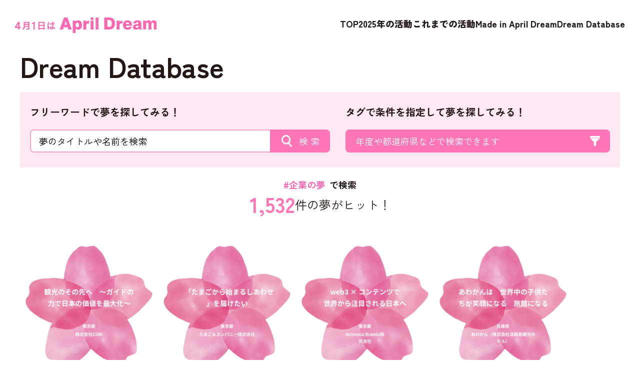

--- FILE ---
content_type: text/html; charset=UTF-8
request_url: https://aprildream.jp/database/page/3/?ic%5B0%5D=53
body_size: 7770
content:
<!DOCTYPE HTML>
<html xmlns="http://www.w3.org/1999/xhtml" lang="ja" xml:lang="ja">
<head>
	<!-- Google Tag Manager -->
	<script>(function(w,d,s,l,i){w[l]=w[l]||[];w[l].push({'gtm.start':
				new Date().getTime(),event:'gtm.js'});var f=d.getElementsByTagName(s)[0],
			j=d.createElement(s),dl=l!='dataLayer'?'&l='+l:'';j.async=true;j.src=
			'https://www.googletagmanager.com/gtm.js?id='+i+dl;f.parentNode.insertBefore(j,f);
		})(window,document,'script','dataLayer','GTM-5LSLHT6H');</script>
	<!-- End Google Tag Manager -->	<meta charset="UTF-8">
	<meta name="viewport" content="width=device-width">
	<meta name="format-detection" content="telephone=no">

	<link rel="icon" href="https://aprildream.jp/wp/wp-content/themes/aprildream/assets/img/common/favicon.ico">
	<link rel="apple-touch-icon" href="https://aprildream.jp/wp/wp-content/themes/aprildream/assets/img/common/apple-touch-icon.png">

	<link rel="preconnect" href="https://fonts.googleapis.com">
	<link rel="preconnect" href="https://fonts.gstatic.com" crossorigin>
	<link href="https://fonts.googleapis.com/css2?family=Zen+Kaku+Gothic+New:wght@300;400;500;700;900&display=swap" rel="stylesheet">

	<script type="text/javascript" src="/GTMhead.js"></script>
	<meta name='robots' content='max-image-preview:large' />
<link rel='dns-prefetch' href='//cdnjs.cloudflare.com' />

<!-- SEO SIMPLE PACK 3.2.1 -->
<title>Dream Database | Page 3 of 55 | April Dream公式サイト</title>
<meta name="robots" content="noindex">
<meta name="description" content="PR TIMESでは、4月1日に企業・自治体・各種団体・個人の叶えたい夢を発信する新たな文化をApril Dream（エイプリルドリーム）として提唱しています。April Dreamで夢を発信された夢を検索することができます。">
<link rel="canonical" href="https://aprildream.jp/database/">
<meta property="og:locale" content="ja_JP">
<meta property="og:type" content="article">
<meta property="og:image" content="https://aprildream.jp/wp/wp-content/uploads/2024/03/ogp.png">
<meta property="og:title" content="Dream Database | Page 3 of 55 | April Dream公式サイト">
<meta property="og:description" content="PR TIMESでは、4月1日に企業・自治体・各種団体・個人の叶えたい夢を発信する新たな文化をApril Dream（エイプリルドリーム）として提唱しています。April Dreamで夢を発信された夢を検索することができます。">
<meta property="og:url" content="https://aprildream.jp/database/">
<meta property="og:site_name" content="April Dream公式サイト">
<meta name="twitter:card" content="summary_large_image">
<!-- Google Analytics (gtag.js) -->
<script async src="https://www.googletagmanager.com/gtag/js?id=G-MZXMWX5HSK"></script>
<script>
	window.dataLayer = window.dataLayer || [];
	function gtag(){dataLayer.push(arguments);}
	gtag("js", new Date());
	gtag("config", "G-MZXMWX5HSK");
</script>
	<!-- / SEO SIMPLE PACK -->

<link rel='stylesheet' id='wp-block-library-css' href='https://aprildream.jp/wp/wp-includes/css/dist/block-library/style.min.css?ver=6.4.7' type='text/css' media='all' />
<style id='classic-theme-styles-inline-css' type='text/css'>
/*! This file is auto-generated */
.wp-block-button__link{color:#fff;background-color:#32373c;border-radius:9999px;box-shadow:none;text-decoration:none;padding:calc(.667em + 2px) calc(1.333em + 2px);font-size:1.125em}.wp-block-file__button{background:#32373c;color:#fff;text-decoration:none}
</style>
<style id='global-styles-inline-css' type='text/css'>
body{--wp--preset--color--black: #000000;--wp--preset--color--cyan-bluish-gray: #abb8c3;--wp--preset--color--white: #ffffff;--wp--preset--color--pale-pink: #f78da7;--wp--preset--color--vivid-red: #cf2e2e;--wp--preset--color--luminous-vivid-orange: #ff6900;--wp--preset--color--luminous-vivid-amber: #fcb900;--wp--preset--color--light-green-cyan: #7bdcb5;--wp--preset--color--vivid-green-cyan: #00d084;--wp--preset--color--pale-cyan-blue: #8ed1fc;--wp--preset--color--vivid-cyan-blue: #0693e3;--wp--preset--color--vivid-purple: #9b51e0;--wp--preset--gradient--vivid-cyan-blue-to-vivid-purple: linear-gradient(135deg,rgba(6,147,227,1) 0%,rgb(155,81,224) 100%);--wp--preset--gradient--light-green-cyan-to-vivid-green-cyan: linear-gradient(135deg,rgb(122,220,180) 0%,rgb(0,208,130) 100%);--wp--preset--gradient--luminous-vivid-amber-to-luminous-vivid-orange: linear-gradient(135deg,rgba(252,185,0,1) 0%,rgba(255,105,0,1) 100%);--wp--preset--gradient--luminous-vivid-orange-to-vivid-red: linear-gradient(135deg,rgba(255,105,0,1) 0%,rgb(207,46,46) 100%);--wp--preset--gradient--very-light-gray-to-cyan-bluish-gray: linear-gradient(135deg,rgb(238,238,238) 0%,rgb(169,184,195) 100%);--wp--preset--gradient--cool-to-warm-spectrum: linear-gradient(135deg,rgb(74,234,220) 0%,rgb(151,120,209) 20%,rgb(207,42,186) 40%,rgb(238,44,130) 60%,rgb(251,105,98) 80%,rgb(254,248,76) 100%);--wp--preset--gradient--blush-light-purple: linear-gradient(135deg,rgb(255,206,236) 0%,rgb(152,150,240) 100%);--wp--preset--gradient--blush-bordeaux: linear-gradient(135deg,rgb(254,205,165) 0%,rgb(254,45,45) 50%,rgb(107,0,62) 100%);--wp--preset--gradient--luminous-dusk: linear-gradient(135deg,rgb(255,203,112) 0%,rgb(199,81,192) 50%,rgb(65,88,208) 100%);--wp--preset--gradient--pale-ocean: linear-gradient(135deg,rgb(255,245,203) 0%,rgb(182,227,212) 50%,rgb(51,167,181) 100%);--wp--preset--gradient--electric-grass: linear-gradient(135deg,rgb(202,248,128) 0%,rgb(113,206,126) 100%);--wp--preset--gradient--midnight: linear-gradient(135deg,rgb(2,3,129) 0%,rgb(40,116,252) 100%);--wp--preset--font-size--small: 13px;--wp--preset--font-size--medium: 20px;--wp--preset--font-size--large: 36px;--wp--preset--font-size--x-large: 42px;--wp--preset--spacing--20: 0.44rem;--wp--preset--spacing--30: 0.67rem;--wp--preset--spacing--40: 1rem;--wp--preset--spacing--50: 1.5rem;--wp--preset--spacing--60: 2.25rem;--wp--preset--spacing--70: 3.38rem;--wp--preset--spacing--80: 5.06rem;--wp--preset--shadow--natural: 6px 6px 9px rgba(0, 0, 0, 0.2);--wp--preset--shadow--deep: 12px 12px 50px rgba(0, 0, 0, 0.4);--wp--preset--shadow--sharp: 6px 6px 0px rgba(0, 0, 0, 0.2);--wp--preset--shadow--outlined: 6px 6px 0px -3px rgba(255, 255, 255, 1), 6px 6px rgba(0, 0, 0, 1);--wp--preset--shadow--crisp: 6px 6px 0px rgba(0, 0, 0, 1);}:where(.is-layout-flex){gap: 0.5em;}:where(.is-layout-grid){gap: 0.5em;}body .is-layout-flow > .alignleft{float: left;margin-inline-start: 0;margin-inline-end: 2em;}body .is-layout-flow > .alignright{float: right;margin-inline-start: 2em;margin-inline-end: 0;}body .is-layout-flow > .aligncenter{margin-left: auto !important;margin-right: auto !important;}body .is-layout-constrained > .alignleft{float: left;margin-inline-start: 0;margin-inline-end: 2em;}body .is-layout-constrained > .alignright{float: right;margin-inline-start: 2em;margin-inline-end: 0;}body .is-layout-constrained > .aligncenter{margin-left: auto !important;margin-right: auto !important;}body .is-layout-constrained > :where(:not(.alignleft):not(.alignright):not(.alignfull)){max-width: var(--wp--style--global--content-size);margin-left: auto !important;margin-right: auto !important;}body .is-layout-constrained > .alignwide{max-width: var(--wp--style--global--wide-size);}body .is-layout-flex{display: flex;}body .is-layout-flex{flex-wrap: wrap;align-items: center;}body .is-layout-flex > *{margin: 0;}body .is-layout-grid{display: grid;}body .is-layout-grid > *{margin: 0;}:where(.wp-block-columns.is-layout-flex){gap: 2em;}:where(.wp-block-columns.is-layout-grid){gap: 2em;}:where(.wp-block-post-template.is-layout-flex){gap: 1.25em;}:where(.wp-block-post-template.is-layout-grid){gap: 1.25em;}.has-black-color{color: var(--wp--preset--color--black) !important;}.has-cyan-bluish-gray-color{color: var(--wp--preset--color--cyan-bluish-gray) !important;}.has-white-color{color: var(--wp--preset--color--white) !important;}.has-pale-pink-color{color: var(--wp--preset--color--pale-pink) !important;}.has-vivid-red-color{color: var(--wp--preset--color--vivid-red) !important;}.has-luminous-vivid-orange-color{color: var(--wp--preset--color--luminous-vivid-orange) !important;}.has-luminous-vivid-amber-color{color: var(--wp--preset--color--luminous-vivid-amber) !important;}.has-light-green-cyan-color{color: var(--wp--preset--color--light-green-cyan) !important;}.has-vivid-green-cyan-color{color: var(--wp--preset--color--vivid-green-cyan) !important;}.has-pale-cyan-blue-color{color: var(--wp--preset--color--pale-cyan-blue) !important;}.has-vivid-cyan-blue-color{color: var(--wp--preset--color--vivid-cyan-blue) !important;}.has-vivid-purple-color{color: var(--wp--preset--color--vivid-purple) !important;}.has-black-background-color{background-color: var(--wp--preset--color--black) !important;}.has-cyan-bluish-gray-background-color{background-color: var(--wp--preset--color--cyan-bluish-gray) !important;}.has-white-background-color{background-color: var(--wp--preset--color--white) !important;}.has-pale-pink-background-color{background-color: var(--wp--preset--color--pale-pink) !important;}.has-vivid-red-background-color{background-color: var(--wp--preset--color--vivid-red) !important;}.has-luminous-vivid-orange-background-color{background-color: var(--wp--preset--color--luminous-vivid-orange) !important;}.has-luminous-vivid-amber-background-color{background-color: var(--wp--preset--color--luminous-vivid-amber) !important;}.has-light-green-cyan-background-color{background-color: var(--wp--preset--color--light-green-cyan) !important;}.has-vivid-green-cyan-background-color{background-color: var(--wp--preset--color--vivid-green-cyan) !important;}.has-pale-cyan-blue-background-color{background-color: var(--wp--preset--color--pale-cyan-blue) !important;}.has-vivid-cyan-blue-background-color{background-color: var(--wp--preset--color--vivid-cyan-blue) !important;}.has-vivid-purple-background-color{background-color: var(--wp--preset--color--vivid-purple) !important;}.has-black-border-color{border-color: var(--wp--preset--color--black) !important;}.has-cyan-bluish-gray-border-color{border-color: var(--wp--preset--color--cyan-bluish-gray) !important;}.has-white-border-color{border-color: var(--wp--preset--color--white) !important;}.has-pale-pink-border-color{border-color: var(--wp--preset--color--pale-pink) !important;}.has-vivid-red-border-color{border-color: var(--wp--preset--color--vivid-red) !important;}.has-luminous-vivid-orange-border-color{border-color: var(--wp--preset--color--luminous-vivid-orange) !important;}.has-luminous-vivid-amber-border-color{border-color: var(--wp--preset--color--luminous-vivid-amber) !important;}.has-light-green-cyan-border-color{border-color: var(--wp--preset--color--light-green-cyan) !important;}.has-vivid-green-cyan-border-color{border-color: var(--wp--preset--color--vivid-green-cyan) !important;}.has-pale-cyan-blue-border-color{border-color: var(--wp--preset--color--pale-cyan-blue) !important;}.has-vivid-cyan-blue-border-color{border-color: var(--wp--preset--color--vivid-cyan-blue) !important;}.has-vivid-purple-border-color{border-color: var(--wp--preset--color--vivid-purple) !important;}.has-vivid-cyan-blue-to-vivid-purple-gradient-background{background: var(--wp--preset--gradient--vivid-cyan-blue-to-vivid-purple) !important;}.has-light-green-cyan-to-vivid-green-cyan-gradient-background{background: var(--wp--preset--gradient--light-green-cyan-to-vivid-green-cyan) !important;}.has-luminous-vivid-amber-to-luminous-vivid-orange-gradient-background{background: var(--wp--preset--gradient--luminous-vivid-amber-to-luminous-vivid-orange) !important;}.has-luminous-vivid-orange-to-vivid-red-gradient-background{background: var(--wp--preset--gradient--luminous-vivid-orange-to-vivid-red) !important;}.has-very-light-gray-to-cyan-bluish-gray-gradient-background{background: var(--wp--preset--gradient--very-light-gray-to-cyan-bluish-gray) !important;}.has-cool-to-warm-spectrum-gradient-background{background: var(--wp--preset--gradient--cool-to-warm-spectrum) !important;}.has-blush-light-purple-gradient-background{background: var(--wp--preset--gradient--blush-light-purple) !important;}.has-blush-bordeaux-gradient-background{background: var(--wp--preset--gradient--blush-bordeaux) !important;}.has-luminous-dusk-gradient-background{background: var(--wp--preset--gradient--luminous-dusk) !important;}.has-pale-ocean-gradient-background{background: var(--wp--preset--gradient--pale-ocean) !important;}.has-electric-grass-gradient-background{background: var(--wp--preset--gradient--electric-grass) !important;}.has-midnight-gradient-background{background: var(--wp--preset--gradient--midnight) !important;}.has-small-font-size{font-size: var(--wp--preset--font-size--small) !important;}.has-medium-font-size{font-size: var(--wp--preset--font-size--medium) !important;}.has-large-font-size{font-size: var(--wp--preset--font-size--large) !important;}.has-x-large-font-size{font-size: var(--wp--preset--font-size--x-large) !important;}
.wp-block-navigation a:where(:not(.wp-element-button)){color: inherit;}
:where(.wp-block-post-template.is-layout-flex){gap: 1.25em;}:where(.wp-block-post-template.is-layout-grid){gap: 1.25em;}
:where(.wp-block-columns.is-layout-flex){gap: 2em;}:where(.wp-block-columns.is-layout-grid){gap: 2em;}
.wp-block-pullquote{font-size: 1.5em;line-height: 1.6;}
</style>
<link rel='stylesheet' id='c-remodal-css' href='https://cdnjs.cloudflare.com/ajax/libs/remodal/1.0.5/remodal.min.css?ver=1.0' type='text/css' media='all' />
<link rel='stylesheet' id='c-remodal-default-theme-css' href='https://cdnjs.cloudflare.com/ajax/libs/remodal/1.0.5/remodal-default-theme.min.css?ver=1.0' type='text/css' media='all' />
<link rel='stylesheet' id='c-style-css' href='https://aprildream.jp/wp/wp-content/themes/aprildream/assets/css/style.css?ver=1765249803' type='text/css' media='all' />
<link rel='stylesheet' id='c-page-css' href='https://aprildream.jp/wp/wp-content/themes/aprildream/assets/css/database.css?ver=1747042103' type='text/css' media='all' />
<script type="text/javascript" src="https://aprildream.jp/wp/wp-includes/js/jquery/jquery.min.js?ver=3.7.1" id="jquery-core-js"></script>
</head>

<body class="u-preload">
	<!-- Google Tag Manager (noscript) -->
	<noscript><iframe src="https://www.googletagmanager.com/ns.html?id=GTM-5LSLHT6H"
	                  height="0" width="0" style="display:none;visibility:hidden"></iframe></noscript>
	<!-- End Google Tag Manager (noscript) -->
	<div class="l-allWrap">
		<header class="l-header">
			<div class="l-header__wrap">
				<div class="l-header__logo"><a href="https://aprildream.jp/"><img src="https://aprildream.jp/wp/wp-content/themes/aprildream/assets/img/common/logo.svg" alt="4月1日はApril Dream"></a></div>

				<div class="l-toggleButton js-toggleButton">
					<span></span>
					<span></span>
					<span></span>
				</div>

				<nav class="l-headerMenu">
					<div class="l-headerMenu__title">
						<a href="https://aprildream.jp/"><img src="https://aprildream.jp/wp/wp-content/themes/aprildream/assets/img/common/logo.svg" alt="4月1日はApril Dream"></a>
					</div>
					<ul class="l-headerMenuNav">
						<li class="l-headerMenuNav__link">
							<a href="https://aprildream.jp/">TOP</a>
						</li>
						<li class="l-headerMenuNav__link">
							<a href="https://aprildream.jp/2025/">2025年の活動</a>
						</li>
						<li class="l-headerMenuNav__link">
							<a href="https://aprildream.jp/about/">これまでの活動</a>
						</li>
						<li class="l-headerMenuNav__link">
							<a href="https://aprildream.jp/madeinaprildream/">Made in April Dream</a>
						</li>
						<li class="l-headerMenuNav__link">
							<a href="https://aprildream.jp/database/">Dream Database</a>
						</li>
					</ul>
					<div class="l-headerMenu__logo">
						<a href="https://prtimes.co.jp/" target="_blank" rel="noopener">
							<img src="https://aprildream.jp/wp/wp-content/themes/aprildream/assets/img/common/logo_prtimes.png" alt="PR TIMES">
						</a>
					</div>
				</nav>
			</div>
		</header>
<main class="l-mainContents p-database">
	<section class="c-pateTitle u-wrap">
		<h1 class="c-pateTitle__text">Dream Database</h1>
	</section>

	<div class="p-databaseSearch u-wrap">
		<div class="p-databaseSearch__flex">
			<section class="p-databaseSearch__item">
				<form method="get" action="https://aprildream.jp/database/">
					<h2 class="p-databaseSearch__title">フリーワードで夢を探してみる！</h2>
					<div class="p-databaseSearch__word">
						<input name="s" type="text" placeholder="夢のタイトルや名前を検索" class="p-databaseSearch__input" maxlength="100">
						<input type="submit" value="検索" class="p-databaseSearch__submit">
					</div>
				</form>
			</section>
			<section class="p-databaseSearch__item">
				<h2 class="p-databaseSearch__title">タグで条件を指定して夢を探してみる！</h2>
				<div class="p-databaseSearch__modalButton" data-remodal-target="modal">年度や都道府県などで検索できます</div>
				<div class="p-databaseModal remodal" data-remodal-id="modal" data-remodal-options="hashTracking: false">
					<form method="get" action="https://aprildream.jp/database/">
						<input type="hidden" name="s" value="">
						<div class="p-databaseModal__inner">
							<button data-remodal-action="close" class="remodal-close"></button>
							<div class="p-databaseModalBox">
								<div class="p-databaseModalBox__title">
									発信した年
								</div>
								<div class="p-databaseModalBox__cnt">
																									<div class="p-databaseModalBox__item">
										<input type="checkbox" id="2025" class="p-databaseModalBox__checkbox" name="y[]" value="2025">
										<label for="2025" class="p-databaseModalBox__label">2025年</label>
									</div>
																	<div class="p-databaseModalBox__item">
										<input type="checkbox" id="2024" class="p-databaseModalBox__checkbox" name="y[]" value="2024">
										<label for="2024" class="p-databaseModalBox__label">2024年</label>
									</div>
																</div>
							</div>

							<div class="p-databaseModalBox">
								<div class="p-databaseModalBox__title">
									投稿者
								</div>
								<div class="p-databaseModalBox__cnt">
																	<div class="p-databaseModalBox__item">
										<input type="checkbox" id="individual" class="p-databaseModalBox__checkbox" name="ic[]" value="52">
										<label for="individual" class="p-databaseModalBox__label">個人の夢</label>
									</div>
																	<div class="p-databaseModalBox__item">
										<input type="checkbox" id="company" class="p-databaseModalBox__checkbox" name="ic[]" value="53" checked='checked'>
										<label for="company" class="p-databaseModalBox__label">企業の夢</label>
									</div>
																</div>
							</div>

							<div class="p-databaseModalBox">
								<div class="p-databaseModalBox__title">
									都道府県
								</div>
								<div class="p-databaseModalBox__cnt">
																	<div class="p-databaseModalBox__item">
										<input type="checkbox" id="hokkaido" class="p-databaseModalBox__checkbox" name="pr[]" value="3">
										<label for="hokkaido" class="p-databaseModalBox__label">北海道</label>
									</div>
																	<div class="p-databaseModalBox__item">
										<input type="checkbox" id="aomori" class="p-databaseModalBox__checkbox" name="pr[]" value="4">
										<label for="aomori" class="p-databaseModalBox__label">青森県</label>
									</div>
																	<div class="p-databaseModalBox__item">
										<input type="checkbox" id="iwate" class="p-databaseModalBox__checkbox" name="pr[]" value="5">
										<label for="iwate" class="p-databaseModalBox__label">岩手県</label>
									</div>
																	<div class="p-databaseModalBox__item">
										<input type="checkbox" id="miyagi" class="p-databaseModalBox__checkbox" name="pr[]" value="6">
										<label for="miyagi" class="p-databaseModalBox__label">宮城県</label>
									</div>
																	<div class="p-databaseModalBox__item">
										<input type="checkbox" id="akita" class="p-databaseModalBox__checkbox" name="pr[]" value="7">
										<label for="akita" class="p-databaseModalBox__label">秋田県</label>
									</div>
																	<div class="p-databaseModalBox__item">
										<input type="checkbox" id="yamagata" class="p-databaseModalBox__checkbox" name="pr[]" value="8">
										<label for="yamagata" class="p-databaseModalBox__label">山形県</label>
									</div>
																	<div class="p-databaseModalBox__item">
										<input type="checkbox" id="fukushima" class="p-databaseModalBox__checkbox" name="pr[]" value="9">
										<label for="fukushima" class="p-databaseModalBox__label">福島県</label>
									</div>
																	<div class="p-databaseModalBox__item">
										<input type="checkbox" id="ibaraki" class="p-databaseModalBox__checkbox" name="pr[]" value="10">
										<label for="ibaraki" class="p-databaseModalBox__label">茨城県</label>
									</div>
																	<div class="p-databaseModalBox__item">
										<input type="checkbox" id="tochigi" class="p-databaseModalBox__checkbox" name="pr[]" value="11">
										<label for="tochigi" class="p-databaseModalBox__label">栃木県</label>
									</div>
																	<div class="p-databaseModalBox__item">
										<input type="checkbox" id="gunma" class="p-databaseModalBox__checkbox" name="pr[]" value="12">
										<label for="gunma" class="p-databaseModalBox__label">群馬県</label>
									</div>
																	<div class="p-databaseModalBox__item">
										<input type="checkbox" id="saitama" class="p-databaseModalBox__checkbox" name="pr[]" value="13">
										<label for="saitama" class="p-databaseModalBox__label">埼玉県</label>
									</div>
																	<div class="p-databaseModalBox__item">
										<input type="checkbox" id="chiba" class="p-databaseModalBox__checkbox" name="pr[]" value="14">
										<label for="chiba" class="p-databaseModalBox__label">千葉県</label>
									</div>
																	<div class="p-databaseModalBox__item">
										<input type="checkbox" id="tokyo" class="p-databaseModalBox__checkbox" name="pr[]" value="15">
										<label for="tokyo" class="p-databaseModalBox__label">東京都</label>
									</div>
																	<div class="p-databaseModalBox__item">
										<input type="checkbox" id="kanagawa" class="p-databaseModalBox__checkbox" name="pr[]" value="16">
										<label for="kanagawa" class="p-databaseModalBox__label">神奈川県</label>
									</div>
																	<div class="p-databaseModalBox__item">
										<input type="checkbox" id="niigata" class="p-databaseModalBox__checkbox" name="pr[]" value="17">
										<label for="niigata" class="p-databaseModalBox__label">新潟県</label>
									</div>
																	<div class="p-databaseModalBox__item">
										<input type="checkbox" id="toyama" class="p-databaseModalBox__checkbox" name="pr[]" value="20">
										<label for="toyama" class="p-databaseModalBox__label">富山県</label>
									</div>
																	<div class="p-databaseModalBox__item">
										<input type="checkbox" id="ishikawa" class="p-databaseModalBox__checkbox" name="pr[]" value="21">
										<label for="ishikawa" class="p-databaseModalBox__label">石川県</label>
									</div>
																	<div class="p-databaseModalBox__item">
										<input type="checkbox" id="fukui" class="p-databaseModalBox__checkbox" name="pr[]" value="22">
										<label for="fukui" class="p-databaseModalBox__label">福井県</label>
									</div>
																	<div class="p-databaseModalBox__item">
										<input type="checkbox" id="yamanashi" class="p-databaseModalBox__checkbox" name="pr[]" value="18">
										<label for="yamanashi" class="p-databaseModalBox__label">山梨県</label>
									</div>
																	<div class="p-databaseModalBox__item">
										<input type="checkbox" id="nagano" class="p-databaseModalBox__checkbox" name="pr[]" value="19">
										<label for="nagano" class="p-databaseModalBox__label">長野県</label>
									</div>
																	<div class="p-databaseModalBox__item">
										<input type="checkbox" id="gifu" class="p-databaseModalBox__checkbox" name="pr[]" value="23">
										<label for="gifu" class="p-databaseModalBox__label">岐阜県</label>
									</div>
																	<div class="p-databaseModalBox__item">
										<input type="checkbox" id="shizuoka" class="p-databaseModalBox__checkbox" name="pr[]" value="24">
										<label for="shizuoka" class="p-databaseModalBox__label">静岡県</label>
									</div>
																	<div class="p-databaseModalBox__item">
										<input type="checkbox" id="aichi" class="p-databaseModalBox__checkbox" name="pr[]" value="25">
										<label for="aichi" class="p-databaseModalBox__label">愛知県</label>
									</div>
																	<div class="p-databaseModalBox__item">
										<input type="checkbox" id="mie" class="p-databaseModalBox__checkbox" name="pr[]" value="26">
										<label for="mie" class="p-databaseModalBox__label">三重県</label>
									</div>
																	<div class="p-databaseModalBox__item">
										<input type="checkbox" id="shiga" class="p-databaseModalBox__checkbox" name="pr[]" value="27">
										<label for="shiga" class="p-databaseModalBox__label">滋賀県</label>
									</div>
																	<div class="p-databaseModalBox__item">
										<input type="checkbox" id="kyoto" class="p-databaseModalBox__checkbox" name="pr[]" value="28">
										<label for="kyoto" class="p-databaseModalBox__label">京都府</label>
									</div>
																	<div class="p-databaseModalBox__item">
										<input type="checkbox" id="osaka" class="p-databaseModalBox__checkbox" name="pr[]" value="29">
										<label for="osaka" class="p-databaseModalBox__label">大阪府</label>
									</div>
																	<div class="p-databaseModalBox__item">
										<input type="checkbox" id="hyogo" class="p-databaseModalBox__checkbox" name="pr[]" value="30">
										<label for="hyogo" class="p-databaseModalBox__label">兵庫県</label>
									</div>
																	<div class="p-databaseModalBox__item">
										<input type="checkbox" id="nara" class="p-databaseModalBox__checkbox" name="pr[]" value="31">
										<label for="nara" class="p-databaseModalBox__label">奈良県</label>
									</div>
																	<div class="p-databaseModalBox__item">
										<input type="checkbox" id="wakayama" class="p-databaseModalBox__checkbox" name="pr[]" value="32">
										<label for="wakayama" class="p-databaseModalBox__label">和歌山県</label>
									</div>
																	<div class="p-databaseModalBox__item">
										<input type="checkbox" id="tottori" class="p-databaseModalBox__checkbox" name="pr[]" value="33">
										<label for="tottori" class="p-databaseModalBox__label">鳥取県</label>
									</div>
																	<div class="p-databaseModalBox__item">
										<input type="checkbox" id="shimane" class="p-databaseModalBox__checkbox" name="pr[]" value="34">
										<label for="shimane" class="p-databaseModalBox__label">島根県</label>
									</div>
																	<div class="p-databaseModalBox__item">
										<input type="checkbox" id="oakayama" class="p-databaseModalBox__checkbox" name="pr[]" value="35">
										<label for="oakayama" class="p-databaseModalBox__label">岡山県</label>
									</div>
																	<div class="p-databaseModalBox__item">
										<input type="checkbox" id="hiroshima" class="p-databaseModalBox__checkbox" name="pr[]" value="36">
										<label for="hiroshima" class="p-databaseModalBox__label">広島県</label>
									</div>
																	<div class="p-databaseModalBox__item">
										<input type="checkbox" id="yamaguchi" class="p-databaseModalBox__checkbox" name="pr[]" value="37">
										<label for="yamaguchi" class="p-databaseModalBox__label">山口県</label>
									</div>
																	<div class="p-databaseModalBox__item">
										<input type="checkbox" id="tokushima" class="p-databaseModalBox__checkbox" name="pr[]" value="38">
										<label for="tokushima" class="p-databaseModalBox__label">徳島県</label>
									</div>
																	<div class="p-databaseModalBox__item">
										<input type="checkbox" id="kagawa" class="p-databaseModalBox__checkbox" name="pr[]" value="39">
										<label for="kagawa" class="p-databaseModalBox__label">香川県</label>
									</div>
																	<div class="p-databaseModalBox__item">
										<input type="checkbox" id="ehime" class="p-databaseModalBox__checkbox" name="pr[]" value="40">
										<label for="ehime" class="p-databaseModalBox__label">愛媛県</label>
									</div>
																	<div class="p-databaseModalBox__item">
										<input type="checkbox" id="kochi" class="p-databaseModalBox__checkbox" name="pr[]" value="41">
										<label for="kochi" class="p-databaseModalBox__label">高知県</label>
									</div>
																	<div class="p-databaseModalBox__item">
										<input type="checkbox" id="fukuoka" class="p-databaseModalBox__checkbox" name="pr[]" value="42">
										<label for="fukuoka" class="p-databaseModalBox__label">福岡県</label>
									</div>
																	<div class="p-databaseModalBox__item">
										<input type="checkbox" id="saga" class="p-databaseModalBox__checkbox" name="pr[]" value="43">
										<label for="saga" class="p-databaseModalBox__label">佐賀県</label>
									</div>
																	<div class="p-databaseModalBox__item">
										<input type="checkbox" id="nagasaki" class="p-databaseModalBox__checkbox" name="pr[]" value="44">
										<label for="nagasaki" class="p-databaseModalBox__label">長崎県</label>
									</div>
																	<div class="p-databaseModalBox__item">
										<input type="checkbox" id="kumamoto" class="p-databaseModalBox__checkbox" name="pr[]" value="45">
										<label for="kumamoto" class="p-databaseModalBox__label">熊本県</label>
									</div>
																	<div class="p-databaseModalBox__item">
										<input type="checkbox" id="oita" class="p-databaseModalBox__checkbox" name="pr[]" value="46">
										<label for="oita" class="p-databaseModalBox__label">大分県</label>
									</div>
																	<div class="p-databaseModalBox__item">
										<input type="checkbox" id="miyazaki" class="p-databaseModalBox__checkbox" name="pr[]" value="47">
										<label for="miyazaki" class="p-databaseModalBox__label">宮崎県</label>
									</div>
																	<div class="p-databaseModalBox__item">
										<input type="checkbox" id="kagoshima" class="p-databaseModalBox__checkbox" name="pr[]" value="48">
										<label for="kagoshima" class="p-databaseModalBox__label">鹿児島県</label>
									</div>
																	<div class="p-databaseModalBox__item">
										<input type="checkbox" id="okinawa" class="p-databaseModalBox__checkbox" name="pr[]" value="49">
										<label for="okinawa" class="p-databaseModalBox__label">沖縄県</label>
									</div>
																	<div class="p-databaseModalBox__item">
										<input type="checkbox" id="kaigai" class="p-databaseModalBox__checkbox" name="pr[]" value="50">
										<label for="kaigai" class="p-databaseModalBox__label">海外</label>
									</div>
																</div>
							</div>

							<div class="p-databaseModalBox">
								<div class="p-databaseModalBox__title">
									カテゴリ
								</div>
								<div class="p-databaseModalBox__cnt">
																	<div class="p-databaseModalBox__item">
										<input type="checkbox" id="social" class="p-databaseModalBox__checkbox" name="cd[]" value="55">
										<label for="social" class="p-databaseModalBox__label">社会・場づくり</label>
									</div>
																	<div class="p-databaseModalBox__item">
										<input type="checkbox" id="work" class="p-databaseModalBox__checkbox" name="cd[]" value="54">
										<label for="work" class="p-databaseModalBox__label">仕事・職業</label>
									</div>
																	<div class="p-databaseModalBox__item">
										<input type="checkbox" id="study" class="p-databaseModalBox__checkbox" name="cd[]" value="56">
										<label for="study" class="p-databaseModalBox__label">学業・資格</label>
									</div>
																	<div class="p-databaseModalBox__item">
										<input type="checkbox" id="local" class="p-databaseModalBox__checkbox" name="cd[]" value="57">
										<label for="local" class="p-databaseModalBox__label">地域・街</label>
									</div>
																	<div class="p-databaseModalBox__item">
										<input type="checkbox" id="family" class="p-databaseModalBox__checkbox" name="cd[]" value="58">
										<label for="family" class="p-databaseModalBox__label">人・家族</label>
									</div>
																	<div class="p-databaseModalBox__item">
										<input type="checkbox" id="nature" class="p-databaseModalBox__checkbox" name="cd[]" value="59">
										<label for="nature" class="p-databaseModalBox__label">自然・動物</label>
									</div>
																	<div class="p-databaseModalBox__item">
										<input type="checkbox" id="life" class="p-databaseModalBox__checkbox" name="cd[]" value="60">
										<label for="life" class="p-databaseModalBox__label">生活・暮らし・旅</label>
									</div>
																	<div class="p-databaseModalBox__item">
										<input type="checkbox" id="health" class="p-databaseModalBox__checkbox" name="cd[]" value="61">
										<label for="health" class="p-databaseModalBox__label">スポーツ・健康</label>
									</div>
																	<div class="p-databaseModalBox__item">
										<input type="checkbox" id="hobby" class="p-databaseModalBox__checkbox" name="cd[]" value="62">
										<label for="hobby" class="p-databaseModalBox__label">楽しみ・表現</label>
									</div>
																	<div class="p-databaseModalBox__item">
										<input type="checkbox" id="digital" class="p-databaseModalBox__checkbox" name="cd[]" value="63">
										<label for="digital" class="p-databaseModalBox__label">IT・デジタル</label>
									</div>
																	<div class="p-databaseModalBox__item">
										<input type="checkbox" id="crafts" class="p-databaseModalBox__checkbox" name="cd[]" value="64">
										<label for="crafts" class="p-databaseModalBox__label">ものづくり</label>
									</div>
																	<div class="p-databaseModalBox__item">
										<input type="checkbox" id="medical" class="p-databaseModalBox__checkbox" name="cd[]" value="65">
										<label for="medical" class="p-databaseModalBox__label">医療・薬</label>
									</div>
																	<div class="p-databaseModalBox__item">
										<input type="checkbox" id="food" class="p-databaseModalBox__checkbox" name="cd[]" value="66">
										<label for="food" class="p-databaseModalBox__label">飲食</label>
									</div>
																	<div class="p-databaseModalBox__item">
										<input type="checkbox" id="other" class="p-databaseModalBox__checkbox" name="cd[]" value="67">
										<label for="other" class="p-databaseModalBox__label">そのほか</label>
									</div>
																</div>
							</div>

							<div class="p-databaseModal__buttonarea">
								<button type="button" class="p-databaseModal__reset js-reset">リセット</button>
								<button type="submit" class="p-databaseModal__search">検索</button>
							</div>
						</div>
					</form>
				</div>
			</section>
		</div>
		<div class="p-databaseSearchResult01">
														<span>#企業の夢</span>
																	<div class="p-databaseSearchResult01__text">で検索</div>
				</div>
		<div class="p-databaseSearchResult02">
			<div class="p-databaseSearchResult02__num">1,532</div>
			<div class="p-databaseSearchResult02__text">件の夢がヒット！</div>
		</div>
	</div><!-- /p-databaseSearch -->

	<div class="p-databaseList u-wrap">
			<div class="p-databaseList__item">
			<a href="https://aprildream.jp/database/42777/">
				<figure class="p-databaseList__image">
									<img src="https://aprildream.jp/wp/wp-content/uploads/2025/06/ogp42777.jpg" alt="">
								</figure>
				<p class="p-databaseList__title">観光のその先へ　～ガイドの力で日本の価値を最大化～</p>
							<p class="p-databaseList__name">株式会社COBI</p>
						</a>
		</div>
			<div class="p-databaseList__item">
			<a href="https://aprildream.jp/database/42774/">
				<figure class="p-databaseList__image">
									<img src="https://aprildream.jp/wp/wp-content/uploads/2025/06/ogp42774.jpg" alt="">
								</figure>
				<p class="p-databaseList__title">「たまごから始まるしあわせ」を届けたい</p>
							<p class="p-databaseList__name">たまご＆カンパニー株式会社</p>
						</a>
		</div>
			<div class="p-databaseList__item">
			<a href="https://aprildream.jp/database/42771/">
				<figure class="p-databaseList__image">
									<img src="https://aprildream.jp/wp/wp-content/uploads/2025/06/ogp42771.jpg" alt="">
								</figure>
				<p class="p-databaseList__title">web3 × コンテンツで世界から注目される日本へ</p>
							<p class="p-databaseList__name">Animoca Brands株式会社</p>
						</a>
		</div>
			<div class="p-databaseList__item">
			<a href="https://aprildream.jp/database/42768/">
				<figure class="p-databaseList__image">
									<img src="https://aprildream.jp/wp/wp-content/uploads/2025/06/ogp42768.jpg" alt="">
								</figure>
				<p class="p-databaseList__title">あわかんは　世界中の子供たちが笑顔になる　旅館になる</p>
							<p class="p-databaseList__name">あわかん（株式会社淡路島観光ホテル）</p>
						</a>
		</div>
			<div class="p-databaseList__item">
			<a href="https://aprildream.jp/database/42765/">
				<figure class="p-databaseList__image">
									<img src="https://aprildream.jp/wp/wp-content/uploads/2025/06/ogp42765.jpg" alt="">
								</figure>
				<p class="p-databaseList__title">日本に向けてリアルなマレーシアの魅力を発信し、日本とマレーシアをつなぐ架け橋なりたい！</p>
							<p class="p-databaseList__name">EQUINOX合同会社</p>
						</a>
		</div>
			<div class="p-databaseList__item">
			<a href="https://aprildream.jp/database/42762/">
				<figure class="p-databaseList__image">
									<img src="https://aprildream.jp/wp/wp-content/uploads/2025/06/ogp42762.jpg" alt="">
								</figure>
				<p class="p-databaseList__title">心のケアもフィットネスのように当たり前の選択肢に</p>
							<p class="p-databaseList__name">株式会社すたてら</p>
						</a>
		</div>
			<div class="p-databaseList__item">
			<a href="https://aprildream.jp/database/42759/">
				<figure class="p-databaseList__image">
									<img src="https://aprildream.jp/wp/wp-content/uploads/2025/06/ogp42759.jpg" alt="">
								</figure>
				<p class="p-databaseList__title">人をつなぎ、人を豊かに、世の中をたのしく！</p>
							<p class="p-databaseList__name">株式会社　セルバ出版</p>
						</a>
		</div>
			<div class="p-databaseList__item">
			<a href="https://aprildream.jp/database/42756/">
				<figure class="p-databaseList__image">
									<img src="https://aprildream.jp/wp/wp-content/uploads/2025/06/ogp42756.jpg" alt="">
								</figure>
				<p class="p-databaseList__title">私たちは、ありがとうがあふれる社会を目指します</p>
							<p class="p-databaseList__name">株式会社ドゥファイン</p>
						</a>
		</div>
			<div class="p-databaseList__item">
			<a href="https://aprildream.jp/database/42753/">
				<figure class="p-databaseList__image">
									<img src="https://aprildream.jp/wp/wp-content/uploads/2025/06/ogp42753.jpg" alt="">
								</figure>
				<p class="p-databaseList__title">大阪から全国に「無料新聞」を広める！</p>
							<p class="p-databaseList__name">株式会社週刊大阪日日新聞社</p>
						</a>
		</div>
			<div class="p-databaseList__item">
			<a href="https://aprildream.jp/database/42750/">
				<figure class="p-databaseList__image">
									<img src="https://aprildream.jp/wp/wp-content/uploads/2025/06/ogp42750.jpg" alt="">
								</figure>
				<p class="p-databaseList__title">誰もが事業を起こせる、壁のない未来へ。</p>
							<p class="p-databaseList__name">株式会社GenAi</p>
						</a>
		</div>
			<div class="p-databaseList__item">
			<a href="https://aprildream.jp/database/42747/">
				<figure class="p-databaseList__image">
									<img src="https://aprildream.jp/wp/wp-content/uploads/2025/06/ogp42747.jpg" alt="">
								</figure>
				<p class="p-databaseList__title">起業とITで女性が自立できる社会を革命したい</p>
							<p class="p-databaseList__name">株式会社Cheerful pro</p>
						</a>
		</div>
			<div class="p-databaseList__item">
			<a href="https://aprildream.jp/database/42744/">
				<figure class="p-databaseList__image">
									<img src="https://aprildream.jp/wp/wp-content/uploads/2025/06/ogp42744.jpg" alt="">
								</figure>
				<p class="p-databaseList__title">全ての障害者がプロフェッショナルである社会を目指す</p>
							<p class="p-databaseList__name">ウィズダイバーシティ有限責任事業組合</p>
						</a>
		</div>
			<div class="p-databaseList__item">
			<a href="https://aprildream.jp/database/42741/">
				<figure class="p-databaseList__image">
									<img src="https://aprildream.jp/wp/wp-content/uploads/2025/06/ogp42741.jpg" alt="">
								</figure>
				<p class="p-databaseList__title">学生が日本を第二のふるさとのように思ってくれること</p>
							<p class="p-databaseList__name">長沼スクール 東京日本語学校</p>
						</a>
		</div>
			<div class="p-databaseList__item">
			<a href="https://aprildream.jp/database/42738/">
				<figure class="p-databaseList__image">
									<img src="https://aprildream.jp/wp/wp-content/uploads/2025/06/ogp42738.jpg" alt="">
								</figure>
				<p class="p-databaseList__title">麻布から人と人とを繋ぐ最長ソーセージを造りたい</p>
							<p class="p-databaseList__name">日進畜産工業株式会社＜日進ワールドデリカテッセン＞</p>
						</a>
		</div>
			<div class="p-databaseList__item">
			<a href="https://aprildream.jp/database/42735/">
				<figure class="p-databaseList__image">
									<img src="https://aprildream.jp/wp/wp-content/uploads/2025/06/ogp42735.jpg" alt="">
								</figure>
				<p class="p-databaseList__title">AI JoyBoost! AIで、人を社会を幸せにしたい</p>
							<p class="p-databaseList__name">株式会社miibo</p>
						</a>
		</div>
			<div class="p-databaseList__item">
			<a href="https://aprildream.jp/database/42732/">
				<figure class="p-databaseList__image">
									<img src="https://aprildream.jp/wp/wp-content/uploads/2025/06/ogp42732.jpg" alt="">
								</figure>
				<p class="p-databaseList__title">マイクロマガジン社の本が皆さまの元に届きますように</p>
							<p class="p-databaseList__name">株式会社マイクロマガジン社</p>
						</a>
		</div>
			<div class="p-databaseList__item">
			<a href="https://aprildream.jp/database/42729/">
				<figure class="p-databaseList__image">
									<img src="https://aprildream.jp/wp/wp-content/uploads/2025/06/ogp42729.jpg" alt="">
								</figure>
				<p class="p-databaseList__title">「SNS×社員紹介」 エンジニアが信頼できるSESへ</p>
							<p class="p-databaseList__name">株式会社リンク</p>
						</a>
		</div>
			<div class="p-databaseList__item">
			<a href="https://aprildream.jp/database/42726/">
				<figure class="p-databaseList__image">
									<img src="https://aprildream.jp/wp/wp-content/uploads/2025/06/ogp42726.jpg" alt="">
								</figure>
				<p class="p-databaseList__title">もっと アロハ を広げたい！</p>
							<p class="p-databaseList__name">ALOHA TOKYO</p>
						</a>
		</div>
			<div class="p-databaseList__item">
			<a href="https://aprildream.jp/database/42723/">
				<figure class="p-databaseList__image">
									<img src="https://aprildream.jp/wp/wp-content/uploads/2025/06/ogp42723.jpg" alt="">
								</figure>
				<p class="p-databaseList__title">日本の社会課題である2030年644万人の労働需給GAPを解消する</p>
							<p class="p-databaseList__name">株式会社ツナググループ・ホールディングス</p>
						</a>
		</div>
			<div class="p-databaseList__item">
			<a href="https://aprildream.jp/database/42720/">
				<figure class="p-databaseList__image">
									<img src="https://aprildream.jp/wp/wp-content/uploads/2025/06/ogp42720.jpg" alt="">
								</figure>
				<p class="p-databaseList__title">食の未来「みんなの食べる」を応援したい！</p>
							<p class="p-databaseList__name">きまる株式会社</p>
						</a>
		</div>
			<div class="p-databaseList__item">
			<a href="https://aprildream.jp/database/42717/">
				<figure class="p-databaseList__image">
									<img src="https://aprildream.jp/wp/wp-content/uploads/2025/06/ogp42717.jpg" alt="">
								</figure>
				<p class="p-databaseList__title">高齢母たちの乙女ゴコロに暖かく寄り添う私たちでありたい！</p>
							<p class="p-databaseList__name">合同会社FUKUFUKU-YA</p>
						</a>
		</div>
			<div class="p-databaseList__item">
			<a href="https://aprildream.jp/database/42714/">
				<figure class="p-databaseList__image">
									<img src="https://aprildream.jp/wp/wp-content/uploads/2025/06/ogp42714.jpg" alt="">
								</figure>
				<p class="p-databaseList__title">伊勢型紙で世界中にジャポニズムを発信したいです！</p>
							<p class="p-databaseList__name">伊勢形紙協同組合</p>
						</a>
		</div>
			<div class="p-databaseList__item">
			<a href="https://aprildream.jp/database/42711/">
				<figure class="p-databaseList__image">
									<img src="https://aprildream.jp/wp/wp-content/uploads/2025/06/ogp42711.jpg" alt="">
								</figure>
				<p class="p-databaseList__title">神が最初に降り立った神聖な地、沖縄最北端の辺戸を知ってもらう</p>
							<p class="p-databaseList__name">ハブクリエイト合同会社</p>
						</a>
		</div>
			<div class="p-databaseList__item">
			<a href="https://aprildream.jp/database/42708/">
				<figure class="p-databaseList__image">
									<img src="https://aprildream.jp/wp/wp-content/uploads/2025/06/ogp42708.jpg" alt="">
								</figure>
				<p class="p-databaseList__title">推しが永遠に居なくならない世界線を創りたい</p>
							<p class="p-databaseList__name">株式会社Oshibloom</p>
						</a>
		</div>
			<div class="p-databaseList__item">
			<a href="https://aprildream.jp/database/42705/">
				<figure class="p-databaseList__image">
									<img src="https://aprildream.jp/wp/wp-content/uploads/2025/06/ogp42705.jpg" alt="">
								</figure>
				<p class="p-databaseList__title">ゲーム×教育で、社会を動かす人を輩出する</p>
							<p class="p-databaseList__name">株式会社ベアラボ</p>
						</a>
		</div>
			<div class="p-databaseList__item">
			<a href="https://aprildream.jp/database/42702/">
				<figure class="p-databaseList__image">
									<img src="https://aprildream.jp/wp/wp-content/uploads/2025/06/ogp42702.jpg" alt="">
								</figure>
				<p class="p-databaseList__title">砂漠に水を掘り養殖を行い満たされた生活を送らせてあげたい！by J'oneworld</p>
							<p class="p-databaseList__name">NPO J'oneworld</p>
						</a>
		</div>
			<div class="p-databaseList__item">
			<a href="https://aprildream.jp/database/42699/">
				<figure class="p-databaseList__image">
									<img src="https://aprildream.jp/wp/wp-content/uploads/2025/06/ogp42699.jpg" alt="">
								</figure>
				<p class="p-databaseList__title">マタニティブーケが紡ぐ妊婦さんに贈るマルシェを開催</p>
							<p class="p-databaseList__name">&amp;BOUQUET / puzzle</p>
						</a>
		</div>
			<div class="p-databaseList__item">
			<a href="https://aprildream.jp/database/42696/">
				<figure class="p-databaseList__image">
									<img src="https://aprildream.jp/wp/wp-content/uploads/2025/06/ogp42696.jpg" alt="">
								</figure>
				<p class="p-databaseList__title">クイズアプリ『QAQA（カカ）』を通して、沢山の人にWeb3に触れていただく</p>
							<p class="p-databaseList__name">株式会社BLOCKSMITH&amp;Co.</p>
						</a>
		</div>
		</div><!-- /p-databaseList -->

	<ul class="c-pagenation01"><li class="c-pagenation01__prev"><a href="https://aprildream.jp/database/page/2/?ic%5B0%5D=53">前へ</a></li><li class="c-pagenation01__link"><a href="https://aprildream.jp/database/?ic%5B0%5D=53">1</a></li><li class="c-pagenation01__link"><a href="https://aprildream.jp/database/page/2/?ic%5B0%5D=53">2</a></li><li class="c-pagenation01__current">3</li><li class="c-pagenation01__link"><a href="https://aprildream.jp/database/page/4/?ic%5B0%5D=53">4</a></li><li class="c-pagenation01__link"><a href="https://aprildream.jp/database/page/5/?ic%5B0%5D=53">5</a></li><li class="c-pagenation01__link"><a href="https://aprildream.jp/database/page/6/?ic%5B0%5D=53">6</a></li><li class="c-pagenation01__link"><a href="https://aprildream.jp/database/page/7/?ic%5B0%5D=53">7</a></li><li class="c-pagenation01__dot">…</li><li class="c-pagenation01__link"><a href="https://aprildream.jp/database/page/55/?ic%5B0%5D=53">55</a></li><li class="c-pagenation01__next"><a href="https://aprildream.jp/database/page/4/?ic%5B0%5D=53">次へ</a></li></ul><!-- /c-pagenation01 -->
<!--	<p class="p-database__btn">-->
<!--		<a href="../dreamgenerator/" class="p-database__btn__link">夢の桜の画像をつくる</a>-->
<!--	</p>-->
</main>
		<footer class="l-footer">
			<div class="l-footerPagetop u-sp js-pagetop">上へ戻る</div>
			<div class="u-wrap">
				<div class="l-footer__title">
					<img src="https://aprildream.jp/wp/wp-content/themes/aprildream/assets/img/common/logo.svg" alt="4月1日はApril Dream">
				</div>
				<div class="l-footerMenu">
					<div class="l-footerMenu__link">
						<a href="https://prtimes.co.jp/" target="_blank" rel="noopener">運営会社</a>
					</div>
					<div class="l-footerMenu__link">
						<a href="https://tayori.com/q/aprildream/detail/566237/" target="_blank" rel="noopener">個人情報のお取り扱い等について</a>
					</div>
					<div class="l-footerMenu__link">
						<a href="https://tayori.com/f/aprildream2026-inquiry" target="_blank" rel="noopener">お問い合わせ</a>
					</div>
					<div class="l-footerMenu__link">
						<a href="https://prtimes.jp/" target="_blank" rel="noopener">PR TIMES</a>
					</div>
					<div class="l-footerMenu__link">
						<a href="https://tayori.com/q/aprildream/detail/566236/" target="_blank" rel="noopener">掲載基準</a>
					</div>
				</div>
			</div>
		</footer>
	</div>

<script type="text/javascript" src="https://cdnjs.cloudflare.com/ajax/libs/remodal/1.0.5/remodal.min.js?ver=1" id="s-remodal-js"></script>
<script type="text/javascript" src="https://aprildream.jp/wp/wp-content/themes/aprildream/assets/js/main.js?ver=1743490530" id="s-main-js"></script>
<script type="text/javascript" src="https://aprildream.jp/wp/wp-content/themes/aprildream/assets/js/database.js?ver=1741862244" id="s-page-js"></script>
</body>
</html>


--- FILE ---
content_type: text/css; charset=UTF-8
request_url: https://aprildream.jp/wp/wp-content/themes/aprildream/assets/css/style.css?ver=1765249803
body_size: 7099
content:
@charset "UTF-8";
/* Sanitize
 * ========================================================================== */
/**
 * Add border box sizing in all browsers (opinionated).
 */
html {
  -webkit-box-sizing: border-box;
          box-sizing: border-box;
}

*,
*:before,
*:after {
  -webkit-box-sizing: inherit;
          box-sizing: inherit;
}

/**
 * 1. Add text decoration inheritance in all browsers (opinionated).
 * 2. Add vertical alignment inheritance in all browsers (opinionated).
 */
::before,
::after {
  text-decoration: inherit; /* 1 */
  vertical-align: inherit; /* 2 */
}

/**
 * 1. Use the default cursor in all browsers (opinionated).
 * 2. Change the line height in all browsers (opinionated).
 * 3. Use a 4-space tab width in all browsers (opinionated).
 * 4. Remove the grey highlight on links in iOS (opinionated).
 * 5. Prevent adjustments of font size after orientation changes in
 *		IE on Windows Phone and in iOS.
 * 6. Breaks words to prevent overflow in all browsers (opinionated).
 */
html {
  cursor: default; /* 1 */
  line-height: 1.5; /* 2 */
  -moz-tab-size: 4; /* 3 */
  -o-tab-size: 4;
     tab-size: 4; /* 3 */
  -webkit-tap-highlight-color: transparent; /* 4 */
  -ms-text-size-adjust: 100%; /* 5 */
  -webkit-text-size-adjust: 100%; /* 5 */
  word-break: break-word; /* 6 */
}

/* Sections
 * ========================================================================== */
/**
 * Remove the margin in all browsers (opinionated).
 */
body {
  margin: 0;
}

/**
 * Correct the font size and margin on `h1` elements within `section` and
 * `article` contexts in Chrome, Edge, Firefox, and Safari.
 */
h1 {
  font-size: 2em;
  margin: 0.67em 0;
}

/* Grouping content
 * ========================================================================== */
/**
 * Remove the margin on nested lists in Chrome, Edge, IE, and Safari.
 */
dl dl,
dl ol,
dl ul,
ol dl,
ul dl {
  margin: 0;
}

/**
 * Remove the margin on nested lists in Edge 18- and IE.
 */
ol ol,
ol ul,
ul ol,
ul ul {
  margin: 0;
}

/**
 * 1. Add the correct sizing in Firefox.
 * 2. Show the overflow in Edge 18- and IE.
 */
hr {
  height: 0; /* 1 */
  overflow: visible; /* 2 */
}

/**
 * Add the correct display in IE.
 */
main {
  display: block;
}

/**
 * Remove the list style on navigation lists in all browsers (opinionated).
 */
nav ol,
nav ul {
  list-style: none;
  padding: 0;
}

/**
 * 1. Correct the inheritance and scaling of font size in all browsers.
 * 2. Correct the odd `em` font sizing in all browsers.
 */
pre {
  font-family: monospace, monospace; /* 1 */
  font-size: 1em; /* 2 */
}

/* Text-level semantics
 * ========================================================================== */
/**
 * Remove the gray background on active links in IE 10.
 */
a {
  background-color: transparent;
}

/**
 * Add the correct text decoration in Edge 18-, IE, and Safari.
 */
abbr[title] {
  text-decoration: underline;
  -webkit-text-decoration: underline dotted;
          text-decoration: underline dotted;
}

/**
 * Add the correct font weight in Chrome, Edge, and Safari.
 */
b,
strong {
  font-weight: bolder;
}

/**
 * 1. Correct the inheritance and scaling of font size in all browsers.
 * 2. Correct the odd `em` font sizing in all browsers.
 */
code,
kbd,
samp {
  font-family: monospace, monospace; /* 1 */
  font-size: 1em; /* 2 */
}

/**
 * Add the correct font size in all browsers.
 */
small {
  font-size: 80%;
}

/* Embedded content
 * ========================================================================== */
/*
 * Change the alignment on media elements in all browsers (opinionated).
 */
img {
  max-width: 100%;
  height: auto;
}

audio,
canvas,
iframe,
img,
svg,
video {
  vertical-align: top;
}

/**
 * Add the correct display in IE 9-.
 */
audio,
video {
  display: inline-block;
}

/**
 * Add the correct display in iOS 4-7.
 */
audio:not([controls]) {
  display: none;
  height: 0;
}

/**
 * Remove the border on iframes in all browsers (opinionated).
 */
iframe {
  border-style: none;
}

/**
 * Remove the border on images within links in IE 10-.
 */
img {
  border-style: none;
}

/**
 * Change the fill color to match the text color in all browsers (opinionated).
 */
svg:not([fill]) {
  fill: currentColor;
}

/**
 * Hide the overflow in IE.
 */
svg:not(:root) {
  overflow: hidden;
}

/* Tabular data
 * ========================================================================== */
/**
 * Collapse border spacing in all browsers (opinionated).
 */
table {
  border-collapse: collapse;
}

/* Forms
 * ========================================================================== */
/**
 * Remove the margin on controls in Safari.
 */
button,
input,
select {
  margin: 0;
}

/**
 * 1. Show the overflow in IE.
 * 2. Remove the inheritance of text transform in Edge 18-, Firefox, and IE.
 */
button {
  overflow: visible; /* 1 */
  text-transform: none; /* 2 */
}

/**
 * Correct the inability to style buttons in iOS and Safari.
 */
button,
[type=button],
[type=reset],
[type=submit] {
  -webkit-appearance: button;
}

/**
 * 1. Change the inconsistent appearance in all browsers (opinionated).
 * 2. Correct the padding in Firefox.
 */
fieldset {
  border: 1px solid #a0a0a0; /* 1 */
  padding: 0.35em 0.75em 0.625em; /* 2 */
}

/**
 * Show the overflow in Edge 18- and IE.
 */
input {
  overflow: visible;
}

/**
 * 1. Correct the text wrapping in Edge 18- and IE.
 * 2. Correct the color inheritance from `fieldset` elements in IE.
 */
legend {
  display: table; /* 1 */
  max-width: 100%; /* 1 */
  white-space: normal; /* 1 */
  color: inherit; /* 2 */
}

/**
 * 1. Add the correct display in Edge 18- and IE.
 * 2. Add the correct vertical alignment in Chrome, Edge, and Firefox.
 */
progress {
  display: inline-block; /* 1 */
  vertical-align: baseline; /* 2 */
}

/**
 * Remove the inheritance of text transform in Firefox.
 */
select {
  text-transform: none;
}

/**
 * 1. Remove the margin in Firefox and Safari.
 * 2. Remove the default vertical scrollbar in IE.
 * 3. Change the resize direction in all browsers (opinionated).
 */
textarea {
  margin: 0; /* 1 */
  overflow: auto; /* 2 */
  resize: vertical; /* 3 */
}

/**
 * Remove the padding in IE 10-.
 */
[type=checkbox],
[type=radio] {
  padding: 0;
}

/**
 * 1. Correct the odd appearance in Chrome, Edge, and Safari.
 * 2. Correct the outline style in Safari.
 */
[type=search] {
  -webkit-appearance: textfield; /* 1 */
  outline-offset: -2px; /* 2 */
}

/**
 * Correct the cursor style of increment and decrement buttons in Safari.
 */
::-webkit-inner-spin-button,
::-webkit-outer-spin-button {
  height: auto;
}

/**
 * Correct the text style of placeholders in Chrome, Edge, and Safari.
 */
::-webkit-input-placeholder {
  color: inherit;
  opacity: 0.54;
}

/**
 * Remove the inner padding in Chrome, Edge, and Safari on macOS.
 */
::-webkit-search-decoration {
  -webkit-appearance: none;
}

/**
 * 1. Correct the inability to style upload buttons in iOS and Safari.
 * 2. Change font properties to `inherit` in Safari.
 */
::-webkit-file-upload-button {
  -webkit-appearance: button; /* 1 */
  font: inherit; /* 2 */
}

/**
 * Remove the inner border and padding of focus outlines in Firefox.
 */
::-moz-focus-inner {
  border-style: none;
  padding: 0;
}

/**
 * Restore the focus outline styles unset by the previous rule in Firefox.
 */
:-moz-focusring {
  outline: 1px dotted ButtonText;
}

/**
 * Remove the additional :invalid styles in Firefox.
 */
:-moz-ui-invalid {
  box-shadow: none;
}

/* Interactive
 * ========================================================================== */
/*
 * Add the correct display in Edge 18- and IE.
 */
details {
  display: block;
}

/*
 * Add the correct styles in Edge 18-, IE, and Safari.
 */
dialog {
  background-color: white;
  border: solid;
  color: black;
  display: block;
  height: -moz-fit-content;
  height: -webkit-fit-content;
  height: fit-content;
  left: 0;
  margin: auto;
  padding: 1em;
  position: absolute;
  right: 0;
  width: -moz-fit-content;
  width: -webkit-fit-content;
  width: fit-content;
}

dialog:not([open]) {
  display: none;
}

/*
 * Add the correct display in all browsers.
 */
summary {
  display: list-item;
}

/* Scripting
 * ========================================================================== */
/**
 * Add the correct display in IE 9-.
 */
canvas {
  display: inline-block;
}

/**
 * Add the correct display in IE.
 */
template {
  display: none;
}

/* User interaction
 * ========================================================================== */
/*
 * 1. Remove the tapping delay in IE 10.
 * 2. Remove the tapping delay on clickable elements
			in all browsers (opinionated).
 */
a,
area,
button,
input,
label,
select,
summary,
textarea,
[tabindex] {
  -ms-touch-action: manipulation; /* 1 */
  touch-action: manipulation; /* 2 */
}

/**
 * Add the correct display in IE 10-.
 */
[hidden] {
  display: none;
}

/* Accessibility
 * ========================================================================== */
/**
 * Change the cursor on busy elements in all browsers (opinionated).
 */
[aria-busy=true] {
  cursor: progress;
}

/*
 * Change the cursor on control elements in all browsers (opinionated).
 */
[aria-controls] {
  cursor: pointer;
}

/*
 * Change the cursor on disabled, not-editable, or otherwise
 * inoperable elements in all browsers (opinionated).
 */
[aria-disabled=true],
[disabled] {
  cursor: not-allowed;
}

/*
 * Change the display on visually hidden accessible elements
 * in all browsers (opinionated).
 */
[aria-hidden=false][hidden] {
  display: initial;
}

[aria-hidden=false][hidden]:not(:focus) {
  clip: rect(0, 0, 0, 0);
  position: absolute;
}

/**
 * Add
 */
dl dd {
  margin-left: 0;
}

figure {
  margin: 0;
}

table {
  table-layout: fixed;
}

menu {
  padding: 0;
}

/* -----------------
// font confirm for rem
-------------------- */
/* -----------------
// * convert from px to rem
-------------------- */
/* -----------------
// * convert from px to % for flexible
-------------------- */
/* -----------------
// * convert from px to vw for flexible
-------------------- */
:root {
  --headerHeight: 96px;
}
@media screen and (max-width: 767px) {
  :root {
    --headerHeight: 48px;
  }
}

html {
  font-size: 62.5%;
  overflow-y: scroll;
}
@media screen and (max-width: 1100px) {
  html {
    font-size: 0.7692307692vw;
  }
}
@media screen and (max-width: 767px) {
  html {
    font-size: 1.3333333333vw;
  }
}

body {
  font-family: "Zen Kaku Gothic New", "メイリオ", Meiryo, "Hiragino Kaku Gothic Pro", "ヒラギノ角ゴ Pro W3", "ＭＳ Ｐゴシック", Arial, Verdana, sans-serif;
  line-height: 2;
  font-size: 1.6rem;
  color: #231815;
  padding-top: var(--headerHeight);
}
@media screen and (max-width: 767px) {
  body {
    line-height: 1.5;
    min-width: 1%;
    overflow-x: hidden;
    position: relative;
    line-height: 1.875;
    padding-top: var(--headerHeight);
  }
}
body.is-fixed {
  position: fixed;
  left: 0;
  width: 100%;
}

.l-allWrap {
  display: -webkit-box;
  display: -ms-flexbox;
  display: flex;
  -webkit-box-orient: vertical;
  -webkit-box-direction: normal;
      -ms-flex-direction: column;
          flex-direction: column;
  min-height: 100vh;
}

.l-mainContents {
  display: block;
  -webkit-box-flex: 1;
      -ms-flex: 1;
          flex: 1;
}

label {
  cursor: pointer;
}

picture {
  display: block;
}

/* link
--------------------------------------------------*/
a {
  color: inherit;
}
a:link, a:active, a:visited {
  text-decoration: none;
}
@media (any-hover: hover) {
  a {
    -webkit-transition: opacity 0.3s;
    transition: opacity 0.3s;
  }
  a:hover {
    opacity: 0.5;
  }
}

@media screen and (min-width: 768px) {
  a[href^="tel:"] {
    display: inline-block;
    pointer-events: none;
  }
  a,
  a * {
    outline: 1px solid transparent;
  }
}
/* --------------------------------------------------
  header
-------------------------------------------------- */
.l-header {
  position: fixed;
  top: 0;
  left: 0;
  width: 100%;
  height: var(--headerHeight);
  z-index: 10001;
  background: #fff;
}
@media screen and (max-width: 767px) {
  .l-header {
    height: var(--headerHeight);
  }
}

.l-header__wrap {
  position: relative;
  padding: 0 30px;
  max-width: 1920px;
  height: 100%;
  margin: 0 auto;
}

.l-header__logo {
  position: absolute;
  top: 50%;
  -webkit-transform: translateY(-50%);
          transform: translateY(-50%);
  left: 30px;
  width: clamp(250px, 22.0714285714vw, 309px);
  margin-top: 0.2em;
}
.l-header__logo a {
  display: block;
}
@media screen and (max-width: 980px) {
  .l-header__logo {
    width: 318px;
  }
}
@media screen and (max-width: 767px) {
  .l-header__logo {
    left: 15px;
    width: 159px;
  }
}

.l-toggleButton {
  position: absolute;
  top: 50%;
  -webkit-transform: translateY(-50%);
          transform: translateY(-50%);
  right: 40px;
  width: 30px;
  height: 24px;
  cursor: pointer;
  z-index: 11;
}
@media (any-hover: hover) {
  .l-toggleButton {
    -webkit-transition: opacity 0.3s;
    transition: opacity 0.3s;
  }
  .l-toggleButton:hover {
    opacity: 0.5;
  }
}
@media screen and (min-width: 981px) {
  .l-toggleButton {
    display: none;
  }
}
@media screen and (max-width: 767px) {
  .l-toggleButton {
    right: 15px;
    width: 20px;
    height: 16px;
  }
}
.l-toggleButton span {
  position: absolute;
  left: 0;
  width: 30px;
  height: 2px;
  background: #FC67B1;
  -webkit-transition: all 0.3s ease-out;
  transition: all 0.3s ease-out;
}
@media screen and (max-width: 767px) {
  .l-toggleButton span {
    width: 20px;
  }
}
.l-toggleButton span:nth-child(1) {
  top: 0;
}
.l-toggleButton span:nth-child(2) {
  top: 11px;
}
@media screen and (max-width: 767px) {
  .l-toggleButton span:nth-child(2) {
    top: 7px;
  }
}
.l-toggleButton span:nth-child(3) {
  top: 22px;
}
@media screen and (max-width: 767px) {
  .l-toggleButton span:nth-child(3) {
    top: 14px;
  }
}
.l-toggleButton.is-action {
  top: 42px;
  right: 27px;
  -webkit-transform: none;
          transform: none;
}
.l-toggleButton.is-action span:nth-child(1) {
  -webkit-transform: rotate(45deg);
          transform: rotate(45deg);
  top: 11px;
}
@media screen and (max-width: 767px) {
  .l-toggleButton.is-action span:nth-child(1) {
    top: 7px;
  }
}
.l-toggleButton.is-action span:nth-child(2) {
  opacity: 0;
}
.l-toggleButton.is-action span:nth-child(3) {
  -webkit-transform: rotate(-45deg);
          transform: rotate(-45deg);
  top: 11px;
}
@media screen and (max-width: 767px) {
  .l-toggleButton.is-action span:nth-child(3) {
    top: 7px;
  }
}

.l-headerMenu {
  position: absolute;
  top: 50%;
  -webkit-transform: translateY(-50%);
          transform: translateY(-50%);
  right: 30px;
}
@media screen and (max-width: 980px) {
  .l-headerMenu {
    position: fixed;
    top: 0;
    right: 0;
    z-index: 10;
    overflow-y: auto;
    -webkit-overflow-scrolling: touch;
    width: 620px;
    height: 100%;
    -webkit-transform: translateX(30px);
            transform: translateX(30px);
    opacity: 0;
    visibility: hidden;
    -webkit-transition: opacity 0.3s, visibility 0.3s, -webkit-transform 0.3s;
    transition: opacity 0.3s, visibility 0.3s, -webkit-transform 0.3s;
    transition: transform 0.3s, opacity 0.3s, visibility 0.3s;
    transition: transform 0.3s, opacity 0.3s, visibility 0.3s, -webkit-transform 0.3s;
    background: #fff;
    padding: 40px 40px;
  }
}
@media screen and (max-width: 980px) and (max-width: 767px) {
  .l-headerMenu {
    width: 100%;
    padding: 36px 50px;
  }
}
@media screen and (max-width: 980px) {
  .l-headerMenu.is-action {
    -webkit-transform: translateX(0);
            transform: translateX(0);
    opacity: 1;
    visibility: visible;
  }
}

@media screen and (min-width: 981px) {
  .l-headerMenu__title {
    display: none;
  }
}
@media screen and (max-width: 980px) {
  .l-headerMenu__title {
    width: 237px;
    margin: 0 auto;
  }
}

.l-headerMenuNav {
  display: -webkit-box;
  display: -ms-flexbox;
  display: flex;
  -webkit-box-align: center;
      -ms-flex-align: center;
          align-items: center;
  gap: 0 clamp(20px, 2.6923076923vw, 50px);
  margin: 0;
  padding: 0;
}
@media screen and (max-width: 980px) {
  .l-headerMenuNav {
    display: block;
    width: 237px;
    margin: 48px auto 0;
  }
}

.l-headerMenuNav__link a {
  font-size: clamp(16px, 1.4634146341vw, 18px);
  font-weight: 800;
  line-height: 140%; /* 50.4px */
}
@media screen and (max-width: 980px) {
  .l-headerMenuNav__link a {
    font-weight: 500;
    font-size: 22px;
  }
}
@media screen and (max-width: 980px) {
  .l-headerMenuNav__link:nth-child(n+2) {
    margin-top: 37px;
  }
}

@media screen and (min-width: 981px) {
  .l-headerMenu__logo {
    display: none;
  }
}
@media screen and (max-width: 980px) {
  .l-headerMenu__logo {
    width: 108px;
    margin: 73px auto 0;
  }
}
.l-headerMenu__logo a {
  display: block;
}
.l-headerMenu__logo a img {
  max-width: inherit;
  width: 100%;
}

/* --------------------------------------------------
  l-footer
-------------------------------------------------- */
.l-footer {
  position: relative;
  padding: 13rem 0 8rem;
}
@media screen and (max-width: 767px) {
  .l-footer {
    margin-top: 12rem;
    border-top: 1px solid #FFE7F3;
    padding: 5.5rem 0;
  }
}
.l-footer .u-wrap {
  width: 67rem;
}

.l-footer__title {
  width: 53rem;
  margin: 0 auto;
}
@media screen and (max-width: 767px) {
  .l-footer__title {
    width: 50rem;
    margin: 9.5rem auto 0;
  }
}

.l-footerMenu {
  margin: 3.5rem auto 0;
  display: -webkit-box;
  display: -ms-flexbox;
  display: flex;
  -ms-flex-wrap: wrap;
      flex-wrap: wrap;
  -webkit-box-pack: center;
      -ms-flex-pack: center;
          justify-content: center;
  gap: 1.8rem;
}
@media screen and (max-width: 767px) {
  .l-footerMenu {
    margin: 2.6rem auto 0;
    gap: 3.5rem 4rem;
    -webkit-box-pack: center;
        -ms-flex-pack: center;
            justify-content: center;
    width: 47rem;
  }
}

.l-footerMenu__link {
  line-height: 1;
}
.l-footerMenu__link a {
  font-size: 11px;
  text-decoration: underline;
  text-underline-offset: 2px;
  line-height: 1;
}
@media screen and (max-width: 767px) {
  .l-footerMenu__link a {
    font-size: 2.2rem;
  }
}

.l-footerPagetop {
  position: absolute;
  top: 0;
  right: 0;
  -webkit-transform: translateY(-100%);
          transform: translateY(-100%);
  width: 22rem;
  height: 7rem;
  background: #FF75B6;
  border-radius: 1.6rem 1.6rem 0 0;
  color: #fff;
  padding-left: 4.4rem;
  font-size: 2.8rem;
  font-weight: 800;
  display: -webkit-box;
  display: -ms-flexbox;
  display: flex;
  -webkit-box-align: center;
      -ms-flex-align: center;
          align-items: center;
  -webkit-box-pack: center;
      -ms-flex-pack: center;
          justify-content: center;
}
.l-footerPagetop::before {
  content: "";
  position: absolute;
  top: 50%;
  -webkit-transform: translateY(-50%);
          transform: translateY(-50%);
  left: 3rem;
  width: 2.9rem;
  height: 2rem;
  background: url('data:image/svg+xml;utf8,<svg xmlns="http://www.w3.org/2000/svg" viewBox="0 0 29 20"><path fill="%23ffffff" d="M.24,18.02L13.17.59c.59-.79,1.92-.79,2.51,0l13.08,17.44c.64.86-.07,1.98-1.25,1.98H1.49c-1.18,0-1.89-1.12-1.25-1.98Z" /></svg>') no-repeat center center/contain;
  margin-top: 0.1rem;
}

/* --------------------------------------------------
  slider mv
-------------------------------------------------- */
.c-mv-slider {
  width: 100%;
}
.c-mv-slider:not(.slick-initialized) {
  display: none;
}
.c-mv-slider__item {
  height: 100%;
  overflow: hidden;
  aspect-ratio: 3840/1500;
}
@media screen and (max-width: 767px) {
  .c-mv-slider__item {
    aspect-ratio: 750/640;
  }
}
.c-mv-slider__item a {
  display: block;
  width: 100%;
  height: 100%;
}
.c-mv-slider__item picture {
  display: revert;
}
.c-mv-slider__item img {
  width: 100%;
  height: 100%;
  -o-object-fit: cover;
     object-fit: cover;
}

/* --------------------------------------------------
  title
-------------------------------------------------- */
.c-pateTitle__text {
  font-weight: 700;
  line-height: 130%;
  font-size: 5.6rem;
  margin: 0;
}
@media screen and (max-width: 767px) {
  .c-pateTitle__text {
    padding-top: 3rem;
  }
}

.c-pateTitle__lead {
  font-size: 1.8rem;
  line-height: 2;
  margin: 2rem 0 0;
}
@media screen and (max-width: 767px) {
  .c-pateTitle__lead {
    font-size: 2.8rem;
  }
}
@media screen and (max-width: 767px) {
  .c-pateTitle__lead {
    margin: 4rem 0 0;
  }
}

.c-pateLead__txt {
  font-size: 2.8rem;
  line-height: 2;
  letter-spacing: 0.02em;
  font-weight: 500;
  margin: 0;
}
@media screen and (max-width: 767px) {
  .c-pateLead__txt {
    font-size: 3rem;
    line-height: 2;
  }
}

.c-titleSize56 {
  font-size: 5.6rem;
  font-weight: 700;
  line-height: 130%;
  margin: 0;
}

.c-titleSize48 {
  font-size: 4.8rem;
  font-weight: 700;
  line-height: 130%;
  margin: 0;
}

/* --------------------------------------------------
  button
-------------------------------------------------- */
.c-buttonPink a {
  position: relative;
  border-radius: 0.8rem;
  background: #FFE7F3;
  display: -webkit-box;
  display: -ms-flexbox;
  display: flex;
  -webkit-box-align: center;
      -ms-flex-align: center;
          align-items: center;
  -webkit-box-pack: center;
      -ms-flex-pack: center;
          justify-content: center;
  color: #fff;
  font-size: 2.8rem;
  font-weight: 700;
  line-height: 1;
  width: 100%;
  height: 10rem;
}
@media screen and (max-width: 767px) {
  .c-buttonPink a {
    font-size: 1.6rem;
    height: 7rem;
  }
}
.c-buttonPink a::before {
  content: "";
  position: absolute;
  top: 50%;
  left: 50%;
  -webkit-transform: translate(-50%, -50%);
          transform: translate(-50%, -50%);
  width: calc(100% - 1.4rem);
  height: calc(100% - 1.4rem);
  border: 2px solid #fff;
  border-radius: 0.8rem;
}
@media screen and (max-width: 767px) {
  .c-buttonPink a::before {
    width: calc(100% - 1rem);
    height: calc(100% - 1rem);
  }
}

.c-buttonPink02 a {
  border-radius: 1.5rem;
  background: #FC67B1;
  display: -webkit-box;
  display: -ms-flexbox;
  display: flex;
  -webkit-box-align: center;
      -ms-flex-align: center;
          align-items: center;
  -webkit-box-pack: center;
      -ms-flex-pack: center;
          justify-content: center;
  color: #fff;
  font-size: 4.4rem;
  font-weight: 700;
  line-height: 1;
  width: 100%;
  height: 9.6rem;
}
@media screen and (max-width: 767px) {
  .c-buttonPink02 a {
    font-size: 4rem;
    height: 10rem;
  }
}

.c-linkMore01 a {
  position: relative;
  font-size: 2rem;
  font-weight: 500;
  line-height: 1;
  padding: 0 1.3rem 0.3rem 0;
  border-bottom: 1px solid #231815;
}
@media screen and (max-width: 767px) {
  .c-linkMore01 a {
    font-size: 2.8rem;
    padding-right: 5.5rem;
  }
}
.c-linkMore01 a::before {
  content: "";
  position: absolute;
  bottom: 0;
  right: 0;
  width: 0.7rem;
  height: 0.7rem;
  background: #231815;
  clip-path: polygon(0 0, 0% 100%, 100% 100%);
}
@media screen and (max-width: 767px) {
  .c-linkMore01 a::before {
    width: 0.9rem;
    height: 0.9rem;
  }
}

.c-buttonPinkArrow01 a {
  display: -webkit-box;
  display: -ms-flexbox;
  display: flex;
  -webkit-box-align: center;
      -ms-flex-align: center;
          align-items: center;
  -webkit-box-pack: center;
      -ms-flex-pack: center;
          justify-content: center;
  height: 5rem;
  border-radius: 0.8rem;
  background: #FF75B6;
  color: #fff;
  font-size: 2rem;
}
@media screen and (max-width: 767px) {
  .c-buttonPinkArrow01 a {
    height: 8rem;
    font-size: 3.2rem;
    border-radius: 1.6rem;
  }
}

.c-buttonPinkArrow01__inner::before {
  content: "";
  display: inline-block;
  width: 1.2rem;
  height: 1.6rem;
  background: url('data:image/svg+xml;utf8,<svg xmlns="http://www.w3.org/2000/svg" viewBox="0 0 12 16"><path fill="%23ffffff" d="M1.19.13l10.46,7.14c.47.32.47,1.06,0,1.38L1.19,15.87C.67,16.22,0,15.83,0,15.18V.82C0,.18.67-.22,1.19.13Z" /></svg>') no-repeat center center/contain;
  margin-right: 1rem;
}
@media screen and (max-width: 767px) {
  .c-buttonPinkArrow01__inner::before {
    width: 2rem;
    height: 3rem;
    margin-right: 1.5rem;
  }
}

.c-buttonWhiteArrow01 a {
  width: 100%;
  height: 8rem;
  background: #fff;
  display: -webkit-box;
  display: -ms-flexbox;
  display: flex;
  -webkit-box-align: center;
      -ms-flex-align: center;
          align-items: center;
  -webkit-box-pack: center;
      -ms-flex-pack: center;
          justify-content: center;
  border-radius: 0.8rem;
  border: 2px solid #FF75B6;
  font-size: 2.8rem;
  line-height: 1;
  color: #FF75B6;
}
@media screen and (max-width: 767px) {
  .c-buttonWhiteArrow01 a {
    height: 10rem;
    font-size: 4rem;
  }
}

.c-buttonWhiteArrow01__inner::before {
  content: "";
  display: inline-block;
  width: 1.6rem;
  height: 2rem;
  background: url('data:image/svg+xml;utf8,<svg xmlns="http://www.w3.org/2000/svg" viewBox="0 0 12 16"><path fill="%23FF75B6" d="M1.19.13l10.46,7.14c.47.32.47,1.06,0,1.38L1.19,15.87C.67,16.22,0,15.83,0,15.18V.82C0,.18.67-.22,1.19.13Z" /></svg>') no-repeat center center/contain;
}
@media screen and (max-width: 767px) {
  .c-buttonWhiteArrow01__inner::before {
    width: 2rem;
    height: 3rem;
    margin-right: 0.6rem;
  }
}

.c-buttonMore01 {
  position: relative;
  display: -webkit-box;
  display: -ms-flexbox;
  display: flex;
  -webkit-box-pack: center;
      -ms-flex-pack: center;
          justify-content: center;
  -webkit-box-align: center;
      -ms-flex-align: center;
          align-items: center;
  height: 5rem;
  border-radius: 0.8rem;
  background: #FF75B6;
  color: #fff;
  font-size: 2rem;
  cursor: pointer;
}
@media (any-hover: hover) {
  .c-buttonMore01 {
    -webkit-transition: opacity 0.3s;
    transition: opacity 0.3s;
  }
  .c-buttonMore01:hover {
    opacity: 0.5;
  }
}
@media screen and (max-width: 767px) {
  .c-buttonMore01 {
    height: 8rem;
    font-size: 3.2rem;
    border-radius: 1.6rem;
  }
}
.c-buttonMore01.is-close .c-buttonMore01__inner::before {
  -webkit-transform: scale(1, 1);
          transform: scale(1, 1);
}

.c-buttonMore01__inner::before {
  content: "";
  display: inline-block;
  width: 1.6rem;
  height: 1.2rem;
  background: url('data:image/svg+xml;utf8,<svg xmlns="http://www.w3.org/2000/svg" viewBox="0 0 29 20"><path fill="%23ffffff" d="M.24,18.02L13.17.59c.59-.79,1.92-.79,2.51,0l13.08,17.44c.64.86-.07,1.98-1.25,1.98H1.49c-1.18,0-1.89-1.12-1.25-1.98Z" /></svg>') no-repeat center center/contain;
  margin-right: 1rem;
  translate: 0 -0.1rem;
  -webkit-transform: scale(1, -1);
          transform: scale(1, -1);
}
@media screen and (max-width: 767px) {
  .c-buttonMore01__inner::before {
    width: 3rem;
    height: 2rem;
    translate: 0 -0.2rem;
  }
}

/* --------------------------------------------------
  c-pagenation01
-------------------------------------------------- */
.c-pagenation01 {
  margin: 6rem 0 0;
  padding: 0;
  display: -webkit-box;
  display: -ms-flexbox;
  display: flex;
  -webkit-box-pack: center;
      -ms-flex-pack: center;
          justify-content: center;
  -webkit-box-align: center;
      -ms-flex-align: center;
          align-items: center;
}
@media screen and (max-width: 767px) {
  .c-pagenation01 {
    margin: 8rem 0 0;
    padding: 0 4rem;
  }
}
.c-pagenation01 li {
  list-style: none;
}

.c-pagenation01__prev,
.c-pagenation01__next {
  width: 40px;
  height: 40px;
}
@media screen and (max-width: 767px) {
  .c-pagenation01__prev,
  .c-pagenation01__next {
    width: 7rem;
    height: 7rem;
  }
}
.c-pagenation01__prev a,
.c-pagenation01__next a {
  position: relative;
  display: block;
  width: 100%;
  height: 100%;
  text-indent: 100%;
  overflow: hidden;
  white-space: nowrap;
  border: 2px solid #FF75B6;
}
@media (any-hover: hover) {
  .c-pagenation01__prev a,
  .c-pagenation01__next a {
    -webkit-transition: background-color 0.3s;
    transition: background-color 0.3s;
  }
  .c-pagenation01__prev a:hover,
  .c-pagenation01__next a:hover {
    opacity: 1;
    background: #FF75B6;
  }
}
.c-pagenation01__prev a::before,
.c-pagenation01__next a::before {
  content: "";
  position: absolute;
  top: 50%;
  left: 50%;
  -webkit-transform: translate(-50%, -50%);
          transform: translate(-50%, -50%);
  width: 10px;
  height: 20px;
}
@media screen and (max-width: 767px) {
  .c-pagenation01__prev a::before,
  .c-pagenation01__next a::before {
    width: 1.5rem;
    height: 3.2rem;
  }
}

.c-pagenation01__prev a::before {
  background: url('data:image/svg+xml;utf8,<svg xmlns="http://www.w3.org/2000/svg" viewBox="0 0 11.41 20"><path fill="%23FF75B6" d="M10.41,20c-.26,0-.51-.1-.71-.29L0,10,9.71.29c.39-.39,1.02-.39,1.41,0s.39,1.02,0,1.41L2.83,10l8.29,8.29c.39.39.39,1.02,0,1.41-.2.2-.45.29-.71.29Z" /></svg>') no-repeat center center/contain;
  -webkit-transform: translate(-50%, -50%);
          transform: translate(-50%, -50%);
}
@media (any-hover: hover) {
  .c-pagenation01__prev a:hover::before {
    background: url('data:image/svg+xml;utf8,<svg xmlns="http://www.w3.org/2000/svg" viewBox="0 0 11.41 20"><path fill="%23ffffff" d="M10.41,20c-.26,0-.51-.1-.71-.29L0,10,9.71.29c.39-.39,1.02-.39,1.41,0s.39,1.02,0,1.41L2.83,10l8.29,8.29c.39.39.39,1.02,0,1.41-.2.2-.45.29-.71.29Z" /></svg>') no-repeat center center/contain;
  }
}

.c-pagenation01__next a {
  border-left: none;
}
.c-pagenation01__next a::before {
  background: url('data:image/svg+xml;utf8,<svg xmlns="http://www.w3.org/2000/svg" viewBox="0 0 11.41 20"><path fill="%23FF75B6" d="M10.41,20c-.26,0-.51-.1-.71-.29L0,10,9.71.29c.39-.39,1.02-.39,1.41,0s.39,1.02,0,1.41L2.83,10l8.29,8.29c.39.39.39,1.02,0,1.41-.2.2-.45.29-.71.29Z" /></svg>') no-repeat center center/contain;
  -webkit-transform: translate(-50%, -50%) scale(-1, 1);
          transform: translate(-50%, -50%) scale(-1, 1);
}
@media (any-hover: hover) {
  .c-pagenation01__next a:hover::before {
    background: url('data:image/svg+xml;utf8,<svg xmlns="http://www.w3.org/2000/svg" viewBox="0 0 11.41 20"><path fill="%23ffffff" d="M10.41,20c-.26,0-.51-.1-.71-.29L0,10,9.71.29c.39-.39,1.02-.39,1.41,0s.39,1.02,0,1.41L2.83,10l8.29,8.29c.39.39.39,1.02,0,1.41-.2.2-.45.29-.71.29Z" /></svg>') no-repeat center center/contain;
  }
}

.c-pagenation01__link {
  width: 40px;
  height: 40px;
}
@media screen and (max-width: 767px) {
  .c-pagenation01__link {
    width: 7rem;
    height: 7rem;
  }
}
.c-pagenation01__link a {
  display: -webkit-box;
  display: -ms-flexbox;
  display: flex;
  -webkit-box-align: center;
      -ms-flex-align: center;
          align-items: center;
  -webkit-box-pack: center;
      -ms-flex-pack: center;
          justify-content: center;
  width: 100%;
  height: 100%;
  border: 2px solid #FF75B6;
  border-left: none;
  background: #fff;
  font-size: 20px;
  color: #FF75B6;
  line-height: 1;
  text-align: center;
  padding-bottom: 0.1em;
}
@media (any-hover: hover) {
  .c-pagenation01__link a {
    -webkit-transition: background-color 0.3s, color 0.3s;
    transition: background-color 0.3s, color 0.3s;
  }
  .c-pagenation01__link a:hover {
    opacity: 1;
    background: #FF75B6;
    color: #fff;
  }
}
@media screen and (max-width: 767px) {
  .c-pagenation01__link a {
    font-size: 3rem;
    letter-spacing: -0.05em;
  }
}
.c-pagenation01__dot + .c-pagenation01__link {
  border-left: 2px solid #FF75B6;
}

.c-pagenation01__current {
  width: 40px;
  height: 40px;
  border: 2px solid #FF75B6;
  border-left: none;
  background: #FF75B6;
  color: #fff;
  font-size: 20px;
  line-height: 1;
  display: -webkit-box;
  display: -ms-flexbox;
  display: flex;
  -webkit-box-align: center;
      -ms-flex-align: center;
          align-items: center;
  -webkit-box-pack: center;
      -ms-flex-pack: center;
          justify-content: center;
  text-align: center;
  padding-bottom: 0.1em;
}
@media screen and (max-width: 767px) {
  .c-pagenation01__current {
    width: 7rem;
    height: 7rem;
    font-size: 3.2rem;
    letter-spacing: -0.05em;
  }
}

.c-pagenation01__dot {
  line-height: 1;
  font-size: max(18px, 2rem);
  line-height: 1;
  text-align: center;
  margin: 0 1rem;
  color: #FF75B6;
}
@media screen and (max-width: 767px) {
  .c-pagenation01__dot {
    font-size: 3rem;
    margin: 0 2rem;
  }
}

/* --------------------------------------------------
  c-breadcrumb
-------------------------------------------------- */
.c-breadcrumb {
  margin-top: 1rem;
  display: -webkit-box;
  overflow: hidden;
  -webkit-line-clamp: 1;
  -webkit-box-orient: vertical;
}
@media screen and (max-width: 767px) {
  .c-breadcrumb {
    margin-top: 2rem;
    -webkit-line-clamp: 3;
  }
}

.c-breadcrumb__item {
  font-size: 1.8rem;
  display: inline;
  line-height: 220%;
  padding: 0;
}
@media screen and (max-width: 767px) {
  .c-breadcrumb__item {
    font-size: 2.4rem;
  }
}
.c-breadcrumb__item a {
  color: #FC67B1;
  text-decoration: underline;
  text-underline-offset: 0.3rem;
}
.c-breadcrumb__item:not(:last-child)::after {
  content: "";
  display: inline-block;
  margin: 0 1rem 0 0.8rem;
  width: 1.4rem;
  height: 1.4rem;
  background: url('data:image/svg+xml;utf8,<svg xmlns="http://www.w3.org/2000/svg" viewBox="0 0 14.02 13.95"><path fill="%23231815" d="M14.02,7L.56,13.95l-.56-1.1,11.43-5.85v-.05L0,1.1.56,0l13.46,6.93v.07Z" /></svg>') no-repeat center center/contain;
}
@media screen and (max-width: 767px) {
  .c-breadcrumb__item:not(:last-child)::after {
    width: 1.6rem;
    height: 1.6rem;
  }
}

/* --------------------------------------------------
  c-outgoing01
-------------------------------------------------- */
.c-outgoing01__flex {
  display: -ms-grid;
  display: grid;
      grid-template-areas: "area1 area3" "area2 area3";
  -ms-grid-columns: 71% 29%;
  grid-template-columns: 71% 29%;
  -ms-grid-rows: auto max-content;
  grid-template-rows: auto -webkit-max-content;
  grid-template-rows: auto max-content;
  max-width: 116rem;
}
@media screen and (max-width: 767px) {
  .c-outgoing01__flex {
    display: block;
  }
}

.c-outgoing01__image {
  -ms-grid-row: 1;
  -ms-grid-row-span: 2;
  -ms-grid-column: 2;
  grid-area: area3;
}
.c-outgoing01__image img {
  border-radius: 3.2rem;
}
@media screen and (max-width: 767px) {
  .c-outgoing01__image {
    width: 34rem;
    margin: 6rem auto 0;
  }
}

.c-outgoing01__title {
  -ms-grid-row: 1;
  -ms-grid-column: 1;
  grid-area: area1;
  color: #FC67B1;
  font-size: min(4.8780487805vw, 6rem);
  font-weight: 700;
  line-height: 150%;
  margin: 0;
  padding-top: 4rem;
  text-align: left;
}
@media screen and (max-width: 767px) {
  .c-outgoing01__title {
    font-size: 5rem;
    text-align: center;
  }
}

.c-outgoing01__text {
  -ms-grid-row: 2;
  -ms-grid-column: 1;
  grid-area: area2;
  font-size: min(2.2727272727vw, 3rem);
  font-weight: 500;
  line-height: 1;
  margin: 0;
  padding-bottom: 2.5rem;
}
@media screen and (max-width: 767px) {
  .c-outgoing01__text {
    font-size: 2.8rem;
    line-height: 160%;
    text-align: center;
    margin: 9rem 0 0;
    padding-bottom: 0;
  }
}

.c-outgoing01 .c-buttonWhiteArrow01 {
  width: 34rem;
  margin: 4rem auto 0;
}
@media screen and (max-width: 767px) {
  .c-outgoing01 .c-buttonWhiteArrow01 {
    width: 56rem;
    margin: 3rem auto 0;
  }
}

/* -----------------
桜（舞い降りるアニメーション）
-------------------- */
/* -----------------
petal
-------------------- */
.c-petal {
  position: absolute;
  top: -20rem;
  left: 0;
  z-index: 1000;
  width: 100%;
  height: 100%;
  pointer-events: none;
  overflow: hidden;
  -webkit-animation: c-petal-fall 200s linear infinite;
          animation: c-petal-fall 200s linear infinite;
}
.c-petal:has(._02) {
  -webkit-animation-delay: 4s;
          animation-delay: 4s;
}
.c-petal:has(._03) {
  -webkit-animation-delay: 24s;
          animation-delay: 24s;
}
.c-petal:has(._04) {
  -webkit-animation-delay: 30s;
          animation-delay: 30s;
}
.c-petal:has(._05) {
  -webkit-animation-delay: 36s;
          animation-delay: 36s;
}
.c-petal:has(._06) {
  -webkit-animation-delay: 48s;
          animation-delay: 48s;
}
.c-petal:has(._07) {
  -webkit-animation-delay: 54s;
          animation-delay: 54s;
}
.c-petal:has(._08) {
  -webkit-animation-delay: 70s;
          animation-delay: 70s;
}
.c-petal:has(._09) {
  -webkit-animation-delay: 76s;
          animation-delay: 76s;
}
.c-petal:has(._10) {
  -webkit-animation-delay: 82s;
          animation-delay: 82s;
}
.c-petal:has(._11) {
  -webkit-animation-delay: 100s;
          animation-delay: 100s;
}
.c-petal:has(._12) {
  -webkit-animation-delay: 106s;
          animation-delay: 106s;
}
.c-petal:has(._13) {
  -webkit-animation-delay: 110s;
          animation-delay: 110s;
}
.c-petal:has(._14) {
  -webkit-animation-delay: 120s;
          animation-delay: 120s;
}
@-webkit-keyframes c-petal-fall {
  0% {
    top: -20rem;
  }
  100% {
    top: 100%;
  }
}
@keyframes c-petal-fall {
  0% {
    top: -20rem;
  }
  100% {
    top: 100%;
  }
}
.c-petal__item {
  position: absolute;
  top: 0;
}
.c-petal__item._01 {
  right: 5.9895833333%;
  width: 3rem;
  rotate: -90deg;
  translate: 5vw 0;
  -webkit-animation: petal-sway-01 3s ease-in-out infinite alternate;
          animation: petal-sway-01 3s ease-in-out infinite alternate;
}
@-webkit-keyframes petal-sway-01 {
  0% {
    translate: 5vw 0;
    rotate: -90deg;
  }
  100% {
    translate: -5vw 0;
    rotate: -15deg;
  }
}
@keyframes petal-sway-01 {
  0% {
    translate: 5vw 0;
    rotate: -90deg;
  }
  100% {
    translate: -5vw 0;
    rotate: -15deg;
  }
}
.c-petal__item._02 {
  right: 1.875%;
  width: 6rem;
  rotate: 0deg;
  translate: 5vw 0;
  -webkit-animation: petal-sway-02 5s ease-in-out infinite alternate;
          animation: petal-sway-02 5s ease-in-out infinite alternate;
}
@-webkit-keyframes petal-sway-02 {
  0% {
    translate: 5vw 0;
    rotate: 0deg;
  }
  100% {
    translate: -5vw 0;
    rotate: 100deg;
  }
}
@keyframes petal-sway-02 {
  0% {
    translate: 5vw 0;
    rotate: 0deg;
  }
  100% {
    translate: -5vw 0;
    rotate: 100deg;
  }
}
.c-petal__item._03 {
  right: 6.09375%;
  width: 8rem;
  rotate: 0deg;
  translate: -8vw 0;
  -webkit-animation: petal-sway-03 4s ease-in-out infinite alternate;
          animation: petal-sway-03 4s ease-in-out infinite alternate;
}
@-webkit-keyframes petal-sway-03 {
  0% {
    translate: -8vw 0;
    rotate: 0deg;
  }
  100% {
    translate: 8vw 0;
    rotate: -45deg;
  }
}
@keyframes petal-sway-03 {
  0% {
    translate: -8vw 0;
    rotate: 0deg;
  }
  100% {
    translate: 8vw 0;
    rotate: -45deg;
  }
}
.c-petal__item._04 {
  left: 7.4479166667%;
  width: 2rem;
  rotate: 100deg;
  translate: -3vw 0;
  -webkit-animation: petal-sway-04 3s ease-in-out infinite alternate;
          animation: petal-sway-04 3s ease-in-out infinite alternate;
}
@-webkit-keyframes petal-sway-04 {
  0% {
    translate: -3vw 0;
    rotate: 100deg;
  }
  100% {
    translate: 3vw 0;
    rotate: 45deg;
  }
}
@keyframes petal-sway-04 {
  0% {
    translate: -3vw 0;
    rotate: 100deg;
  }
  100% {
    translate: 3vw 0;
    rotate: 45deg;
  }
}
.c-petal__item._05 {
  left: 2.6041666667%;
  width: 6rem;
  rotate: -90deg;
  translate: 5vw 0;
  -webkit-animation: petal-sway-05 3s ease-in-out infinite alternate;
          animation: petal-sway-05 3s ease-in-out infinite alternate;
}
@-webkit-keyframes petal-sway-05 {
  0% {
    translate: 5vw 0;
    rotate: -90deg;
  }
  100% {
    translate: -5vw 0;
    rotate: -110deg;
  }
}
@keyframes petal-sway-05 {
  0% {
    translate: 5vw 0;
    rotate: -90deg;
  }
  100% {
    translate: -5vw 0;
    rotate: -110deg;
  }
}
.c-petal__item._06 {
  right: 2.3958333333%;
  width: 6rem;
  rotate: 15deg;
  translate: -5vw 0;
  -webkit-animation: petal-sway-06 5s ease-in-out infinite alternate;
          animation: petal-sway-06 5s ease-in-out infinite alternate;
}
@-webkit-keyframes petal-sway-06 {
  0% {
    translate: -5vw 0;
    rotate: 15deg;
  }
  100% {
    translate: 5vw 0;
    rotate: -15deg;
  }
}
@keyframes petal-sway-06 {
  0% {
    translate: -5vw 0;
    rotate: 15deg;
  }
  100% {
    translate: 5vw 0;
    rotate: -15deg;
  }
}
.c-petal__item._07 {
  left: 10.9895833333%;
  width: 4.8rem;
  rotate: 115deg;
  translate: -2vw 0;
  -webkit-animation: petal-sway-07 3s ease-in-out infinite alternate;
          animation: petal-sway-07 3s ease-in-out infinite alternate;
}
@-webkit-keyframes petal-sway-07 {
  0% {
    translate: -2vw 0;
    rotate: 115deg;
  }
  100% {
    translate: 2vw 0;
    rotate: 100deg;
  }
}
@keyframes petal-sway-07 {
  0% {
    translate: -2vw 0;
    rotate: 115deg;
  }
  100% {
    translate: 2vw 0;
    rotate: 100deg;
  }
}
.c-petal__item._08 {
  left: 10.9895833333%;
  width: 4.8rem;
  rotate: 100deg;
  scale: -1 1;
  translate: -8vw 0;
  -webkit-animation: petal-sway-08 6s ease-in-out infinite alternate;
          animation: petal-sway-08 6s ease-in-out infinite alternate;
}
@-webkit-keyframes petal-sway-08 {
  0% {
    translate: -8vw 0;
    rotate: 100eg;
  }
  100% {
    translate: 8vw 0;
    rotate: -45deg;
  }
}
@keyframes petal-sway-08 {
  0% {
    translate: -8vw 0;
    rotate: 100eg;
  }
  100% {
    translate: 8vw 0;
    rotate: -45deg;
  }
}
.c-petal__item._09 {
  left: 21.0416666667%;
  width: 6rem;
  rotate: 0deg;
  translate: -6vw 0;
  -webkit-animation: petal-sway-09 4s ease-in-out infinite alternate;
          animation: petal-sway-09 4s ease-in-out infinite alternate;
}
@-webkit-keyframes petal-sway-09 {
  0% {
    translate: -6vw 0;
    rotate: 0deg;
  }
  100% {
    translate: 6vw 0;
    rotate: -90deg;
  }
}
@keyframes petal-sway-09 {
  0% {
    translate: -6vw 0;
    rotate: 0deg;
  }
  100% {
    translate: 6vw 0;
    rotate: -90deg;
  }
}
.c-petal__item._10 {
  right: 2.1875%;
  width: 5rem;
  rotate: 0deg;
  translate: 3vw 0;
  -webkit-animation: petal-sway-10 4s ease-in-out infinite alternate;
          animation: petal-sway-10 4s ease-in-out infinite alternate;
}
@-webkit-keyframes petal-sway-10 {
  0% {
    translate: 3vw 0;
    rotate: 0deg;
  }
  100% {
    translate: -3vw 0;
    rotate: 75deg;
  }
}
@keyframes petal-sway-10 {
  0% {
    translate: 3vw 0;
    rotate: 0deg;
  }
  100% {
    translate: -3vw 0;
    rotate: 75deg;
  }
}
.c-petal__item._11 {
  right: 4.53125%;
  width: 8rem;
  rotate: 0deg;
  translate: -8vw 0;
  -webkit-animation: petal-sway-11 6s ease-in-out infinite alternate;
          animation: petal-sway-11 6s ease-in-out infinite alternate;
}
@-webkit-keyframes petal-sway-11 {
  0% {
    translate: -8vw 0;
    rotate: 0deg;
  }
  100% {
    translate: 8vw 0;
    rotate: -75deg;
  }
}
@keyframes petal-sway-11 {
  0% {
    translate: -8vw 0;
    rotate: 0deg;
  }
  100% {
    translate: 8vw 0;
    rotate: -75deg;
  }
}
.c-petal__item._12 {
  left: 7.5%;
  width: 2rem;
  rotate: 105deg;
  translate: -5vw 0;
  -webkit-animation: petal-sway-12 3s ease-in-out infinite alternate;
          animation: petal-sway-12 3s ease-in-out infinite alternate;
}
@-webkit-keyframes petal-sway-12 {
  0% {
    translate: -5vw 0;
    rotate: 105deg;
  }
  100% {
    translate: 5vw 0;
    rotate: -5deg;
  }
}
@keyframes petal-sway-12 {
  0% {
    translate: -5vw 0;
    rotate: 105deg;
  }
  100% {
    translate: 5vw 0;
    rotate: -5deg;
  }
}
.c-petal__item._13 {
  left: 2.5%;
  width: 6rem;
  rotate: -90deg;
  translate: -3vw 0;
  -webkit-animation: petal-sway-13 3s ease-in-out infinite alternate;
          animation: petal-sway-13 3s ease-in-out infinite alternate;
}
@-webkit-keyframes petal-sway-13 {
  0% {
    translate: -3vw 0;
    rotate: -90deg;
  }
  100% {
    translate: 3vw 0;
    rotate: -100deg;
  }
}
@keyframes petal-sway-13 {
  0% {
    translate: -3vw 0;
    rotate: -90deg;
  }
  100% {
    translate: 3vw 0;
    rotate: -100deg;
  }
}
.c-petal__item._14 {
  right: 2.5520833333%;
  width: 6rem;
  rotate: 15deg;
  translate: -3vw 0;
  -webkit-animation: petal-sway-14 3s ease-in-out infinite alternate;
          animation: petal-sway-14 3s ease-in-out infinite alternate;
}
@-webkit-keyframes petal-sway-14 {
  0% {
    translate: -3vw 0;
    rotate: 15deg;
  }
  100% {
    translate: 3vw 0;
    rotate: 0deg;
  }
}
@keyframes petal-sway-14 {
  0% {
    translate: -3vw 0;
    rotate: 15deg;
  }
  100% {
    translate: 3vw 0;
    rotate: 0deg;
  }
}

.c-petal-irregular {
  position: absolute;
  top: -20rem;
  left: 0;
  z-index: 1000;
  width: 100%;
  height: 100%;
  pointer-events: none;
  overflow: hidden;
  -webkit-animation: c-petal-fall-irregular 300s linear infinite;
          animation: c-petal-fall-irregular 300s linear infinite;
}
.c-petal-irregular:has(._02) {
  -webkit-animation-delay: 20s;
          animation-delay: 20s;
}
.c-petal-irregular:has(._03) {
  -webkit-animation-delay: 60s;
          animation-delay: 60s;
}
.c-petal-irregular:has(._04) {
  -webkit-animation-delay: 80s;
          animation-delay: 80s;
}
@-webkit-keyframes c-petal-fall-irregular {
  0% {
    top: -20rem;
  }
  100% {
    top: 100%;
  }
}
@keyframes c-petal-fall-irregular {
  0% {
    top: -20rem;
  }
  100% {
    top: 100%;
  }
}
.c-petal-irregular__item {
  position: absolute;
  top: 0;
}
.c-petal-irregular__item._01 {
  right: 50%;
  width: 6rem;
  rotate: -90deg;
  translate: 60vw 10vw;
  -webkit-animation: petal-irregular-sway-01 40s ease-in-out infinite alternate;
          animation: petal-irregular-sway-01 40s ease-in-out infinite alternate;
}
@-webkit-keyframes petal-irregular-sway-01 {
  0% {
    translate: 60vw 10vw;
    rotate: -90deg;
  }
  25% {
    translate: -20vw 5vw;
    rotate: -15deg;
  }
  50% {
    translate: 60vw 2vw;
    rotate: -90deg;
  }
  100% {
    translate: -60vw 0;
    rotate: -360deg;
  }
}
@keyframes petal-irregular-sway-01 {
  0% {
    translate: 60vw 10vw;
    rotate: -90deg;
  }
  25% {
    translate: -20vw 5vw;
    rotate: -15deg;
  }
  50% {
    translate: 60vw 2vw;
    rotate: -90deg;
  }
  100% {
    translate: -60vw 0;
    rotate: -360deg;
  }
}
.c-petal-irregular__item._02 {
  left: 50%;
  width: 3rem;
  rotate: 0deg;
  translate: -60vw 10vw;
  -webkit-animation: petal-irregular-sway-02 30s ease-in-out infinite;
          animation: petal-irregular-sway-02 30s ease-in-out infinite;
}
@-webkit-keyframes petal-irregular-sway-02 {
  0% {
    translate: -60vw 10vw;
    rotate: 0deg;
  }
  50% {
    translate: 60vw 0;
    rotate: -360deg;
  }
  50.1% {
    translate: -60vw 5vw;
    rotate: 0deg;
  }
  100% {
    translate: 60vw 0;
    rotate: -400deg;
  }
}
@keyframes petal-irregular-sway-02 {
  0% {
    translate: -60vw 10vw;
    rotate: 0deg;
  }
  50% {
    translate: 60vw 0;
    rotate: -360deg;
  }
  50.1% {
    translate: -60vw 5vw;
    rotate: 0deg;
  }
  100% {
    translate: 60vw 0;
    rotate: -400deg;
  }
}
.c-petal-irregular__item._03 {
  right: 50%;
  width: 8rem;
  rotate: 0deg;
  translate: 60vw 10vw;
  -webkit-animation: petal-irregular-sway-03 30s ease-in-out infinite alternate;
          animation: petal-irregular-sway-03 30s ease-in-out infinite alternate;
}
@-webkit-keyframes petal-irregular-sway-03 {
  0% {
    translate: 60vw 10vw;
    rotate: 0deg;
  }
  100% {
    translate: -70vw 0;
    rotate: 135deg;
  }
}
@keyframes petal-irregular-sway-03 {
  0% {
    translate: 60vw 10vw;
    rotate: 0deg;
  }
  100% {
    translate: -70vw 0;
    rotate: 135deg;
  }
}
.c-petal-irregular__item._04 {
  left: 40%;
  width: 4rem;
  rotate: 180deg;
  translate: -50vw 10vw;
  -webkit-animation: petal-irregular-sway-04 30s linear infinite alternate;
          animation: petal-irregular-sway-04 30s linear infinite alternate;
}
@-webkit-keyframes petal-irregular-sway-04 {
  0% {
    translate: -50vw 10vw;
    rotate: 180deg;
  }
  100% {
    translate: 70vw 0;
    rotate: 45deg;
  }
}
@keyframes petal-irregular-sway-04 {
  0% {
    translate: -50vw 10vw;
    rotate: 180deg;
  }
  100% {
    translate: 70vw 0;
    rotate: 45deg;
  }
}

/* -----------------
js関連
-------------------- */
.js-acd_cont {
  display: none;
}

/* --------------------------------------------------
  display
-------------------------------------------------- */
@media screen and (max-width: 767px) {
  .u-pc {
    display: none;
  }
}
@media screen and (min-width: 768px) {
  .u-sp {
    display: none;
  }
}
/* --------------------------------------------------
  clearfix
-------------------------------------------------- */
.u-clearfix:after {
  display: block;
  clear: both;
  content: "";
}

/* --------------------------------------------------
  align
-------------------------------------------------- */
.u-align_l {
  text-align: left;
}

.u-align_c {
  text-align: center;
}

.u-align_r {
  text-align: right;
}

/* --------------------------------------------------
  preload
-------------------------------------------------- */
.u-preload * {
  -webkit-transition: none !important;
  transition: none !important;
}

/* --------------------------------------------------
  fadeIn
-------------------------------------------------- */
.fadein {
  opacity: 0;
  visibility: hidden;
  -webkit-transition: opacity 0.8s, visibility 0.8s;
  transition: opacity 0.8s, visibility 0.8s;
}

.fadein.is-anime-on {
  opacity: 1;
  visibility: visible;
}

/* --------------------------------------------------
  wrap
-------------------------------------------------- */
.u-wrap {
  position: relative;
  max-width: 128rem;
  padding: 0 4rem;
  margin: 0 auto;
}
@media screen and (max-width: 767px) {
  .u-wrap {
    width: 65rem;
    padding: 0;
  }
}

/* --------------------------------------------------
  link
-------------------------------------------------- */
@media (any-hover: hover) and (any-hover: hover) {
  .u-hover {
    -webkit-transition: opacity 0.3s;
    transition: opacity 0.3s;
  }
  .u-hover:hover {
    opacity: 0.5;
  }
}
/* --------------------------------------------------
  color
-------------------------------------------------- */
.u-textPink {
  color: #FC67B1;
}
/*# sourceMappingURL=style.css.map */

--- FILE ---
content_type: text/css; charset=UTF-8
request_url: https://aprildream.jp/wp/wp-content/themes/aprildream/assets/css/database.css?ver=1747042103
body_size: 3126
content:
/* -----------------
// font confirm for rem
-------------------- */
/* -----------------
// * convert from px to rem
-------------------- */
/* -----------------
// * convert from px to % for flexible
-------------------- */
/* -----------------
// * convert from px to vw for flexible
-------------------- */
/* --------------------------------------------------
 list
-------------------------------------------------- */
.p-databaseSearch {
  margin-top: 1.6rem;
}
@media screen and (max-width: 767px) {
  .p-databaseSearch {
    margin-top: 3.3rem;
    width: 100%;
  }
}

.p-database__btn {
  margin-block: 4.8rem 0;
}
.p-database__btn__link {
  font-size: 3.6rem;
  line-height: 1.3055555556;
  font-weight: 700;
  color: #fff;
  text-align: center;
  display: grid;
  place-content: center;
  margin-inline: auto;
  width: 50rem;
  height: 8rem;
  border-radius: 2rem;
  background: #FC67B1;
}
@media screen and (max-width: 767px) {
  .p-database__btn__link {
    height: 10rem;
  }
}

.p-databaseSearch__flex {
  display: flex;
  justify-content: space-between;
  background: #FFE7F3;
  padding: 3rem 2rem;
}
@media screen and (max-width: 767px) {
  .p-databaseSearch__flex {
    display: block;
    gap: unset;
    padding: 5rem 4.5rem;
  }
}

.p-databaseSearch__item:nth-child(1) {
  width: 51.7%;
}
@media screen and (max-width: 767px) {
  .p-databaseSearch__item:nth-child(1) {
    width: 100%;
  }
}
.p-databaseSearch__item:nth-child(2) {
  width: 45.6%;
}
@media screen and (max-width: 767px) {
  .p-databaseSearch__item:nth-child(2) {
    width: 100%;
    margin-top: 7rem;
  }
}

.p-databaseSearch__title {
  font-size: 2rem;
  font-weight: 700;
  line-height: 1;
  margin: 0 0 2.5rem;
}
@media screen and (max-width: 767px) {
  .p-databaseSearch__title {
    font-size: 2.8rem;
  }
}

.p-databaseSearch__word {
  position: relative;
  width: 100%;
  height: 4.6rem;
  display: flex;
}
@media screen and (max-width: 767px) {
  .p-databaseSearch__word {
    height: 8.4rem;
  }
}

.p-databaseSearch__input {
  width: calc(100% - 12rem);
  height: 100%;
  border: 2px solid #FFA2CC;
  border-right: none;
  display: flex;
  align-items: center;
  padding: 1.4rem 1.6rem;
  font-size: 1.8rem;
  font-family: inherit;
  border-radius: 0.8rem 0 0 0.8rem;
  outline: none;
}
@media screen and (max-width: 767px) {
  .p-databaseSearch__input {
    width: calc(100% - 16rem);
    padding: 2rem;
    font-size: 3.2rem;
    border-radius: 1.6rem 0 0 1.6rem;
  }
}
.p-databaseSearch__input::placeholder {
  opacity: 1;
}

.p-databaseSearch__submit {
  width: 12rem;
  height: 100%;
  background-color: #FF75B6;
  background-image: url(../img/database/icon_search01.svg);
  background-repeat: no-repeat;
  background-position: 2.3rem center;
  background-size: 2.1rem auto;
  display: flex;
  align-items: center;
  justify-content: flex-end;
  padding: 1rem 1.5rem;
  letter-spacing: 0.3em;
  font-size: 1.8rem;
  font-family: inherit;
  border-radius: 0 0.8rem 0.8rem 0;
  outline: none;
  border: none;
  color: #fff;
  text-align: right;
  cursor: pointer;
}
@media (any-hover: hover) {
  .p-databaseSearch__submit {
    transition: opacity 0.3s;
  }
  .p-databaseSearch__submit:hover {
    opacity: 0.5;
  }
}
@media screen and (max-width: 767px) {
  .p-databaseSearch__submit {
    width: 16rem;
    background-position: 2.8rem center;
    background-size: 2.8rem auto;
    padding: 1rem 2rem;
    font-size: 2.6rem;
    border-radius: 0 1.6rem 1.6rem 0;
  }
}

.p-databaseSearch__modalButton {
  width: 100%;
  height: 4.6rem;
  background-color: #FF75B6;
  background-image: url(../img/database/icon_search02.svg);
  background-repeat: no-repeat;
  background-position: right 2rem center;
  background-size: 2rem auto;
  display: flex;
  align-items: center;
  padding: 1rem 2rem;
  font-size: 1.8rem;
  line-height: 1;
  font-family: inherit;
  border-radius: 0.8rem;
  color: #fff;
  cursor: pointer;
}
@media (any-hover: hover) {
  .p-databaseSearch__modalButton {
    transition: opacity 0.3s;
  }
  .p-databaseSearch__modalButton:hover {
    opacity: 0.5;
  }
}
@media screen and (max-width: 767px) {
  .p-databaseSearch__modalButton {
    height: 8rem;
    background-position: right 3rem center;
    background-size: 3.2rem auto;
    padding: 2rem 3rem;
    font-size: 2.8rem;
    border-radius: 1.6rem;
  }
}

.remodal-overlay,
.remodal-wrapper {
  top: var(--headerHeight);
  padding: 0;
  overflow-x: hidden;
}

.p-databaseModal {
  width: 100%;
  min-height: calc(100vh - var(--headerHeight));
  margin: 0;
  background-color: #FFE7F3;
  max-width: inherit;
  padding: 0;
}

.p-databaseModal__inner {
  position: relative;
  max-width: 1920px;
  padding: 0 4rem 8rem;
}
@media screen and (min-width: 1800px) {
  .p-databaseModal__inner {
    padding: 0 11rem 8rem;
  }
}
@media screen and (max-width: 767px) {
  .p-databaseModal__inner {
    padding: 5.8rem 4rem 6rem;
  }
}

.remodal-close {
  position: absolute;
  top: 2.8rem;
  right: 3.8rem;
  left: auto;
  width: 2.5rem;
  height: 2.5rem;
  border: none;
  outline: none;
  padding: 0;
  background: url('data:image/svg+xml;utf8,<svg xmlns="http://www.w3.org/2000/svg" viewBox="0 0 20.51 20.51"><path fill="%23231815" d="M12.38,10.25l8.13,8.13-2.12,2.12-8.13-8.13L2.12,20.51l-2.12-2.12,8.13-8.13L0,2.12,2.12,0l8.13,8.13L18.38,0l2.12,2.12-8.13,8.13Z" /></svg>') no-repeat center center/contain;
  cursor: pointer;
}
@media (any-hover: hover) {
  .remodal-close {
    transition: opacity 0.3s;
  }
  .remodal-close:hover {
    opacity: 0.5;
  }
}
@media screen and (max-width: 767px) {
  .remodal-close {
    top: 4rem;
    right: 4rem;
    width: 5.5rem;
    height: 5.5rem;
  }
}
.remodal-close::before, .remodal-close::after {
  content: none;
}

.p-databaseModalBox {
  display: flex;
  padding: 2.2rem 0;
}
@media screen and (max-width: 980px) {
  .p-databaseModalBox {
    display: block;
  }
}
@media screen and (max-width: 767px) {
  .p-databaseModalBox {
    padding: 5rem 0 6.2rem;
  }
}

.p-databaseModalBox + .p-databaseModalBox {
  border-top: 2px solid #fff;
}

.p-databaseModalBox__title {
  width: 15.5rem;
  font-weight: 700;
  font-size: clamp(2rem, 1.7647058824vw, 2.4rem);
  line-height: 1;
  text-align: left;
  padding-top: 0.8rem;
}
@media screen and (max-width: 980px) {
  .p-databaseModalBox__title {
    width: 100%;
    font-size: 3rem;
    padding-top: 0;
  }
}
@media screen and (max-width: 767px) {
  .p-databaseModalBox__title {
    font-size: 3.6rem;
  }
}

.p-databaseModalBox__cnt {
  width: calc(100% - 15.5rem);
  display: grid;
  grid-template-columns: repeat(6, 1fr);
  gap: 1.6rem 3rem;
}
@media screen and (max-width: 1299px) {
  .p-databaseModalBox__cnt {
    grid-template-columns: repeat(5, 1fr);
  }
}
@media screen and (max-width: 980px) {
  .p-databaseModalBox__cnt {
    width: 100%;
    margin-top: 5.2rem;
    grid-template-columns: repeat(4, 1fr);
  }
}
@media screen and (max-width: 767px) {
  .p-databaseModalBox__cnt {
    grid-template-columns: repeat(2, 1fr);
    gap: 4.8rem 1rem;
  }
}

.p-databaseModalBox__item {
  text-align: left;
  font-size: clamp(1.3rem, 1vw, 1.8rem);
}
@media screen and (max-width: 980px) {
  .p-databaseModalBox__item {
    font-size: 1.8rem;
  }
}
@media screen and (max-width: 767px) {
  .p-databaseModalBox__item {
    font-size: 3rem;
  }
}

.p-databaseModalBox__checkbox {
  position: absolute;
  width: 1px;
  height: 1px;
  margin: -1px;
  border: 0;
  overflow: hidden;
  padding: 0;
  clip: rect(0, 0, 0, 0);
}
.p-databaseModalBox__checkbox + .p-databaseModalBox__label {
  position: relative;
  padding-left: 2.4em;
  cursor: pointer;
  display: block;
}
@media screen and (max-width: 767px) {
  .p-databaseModalBox__checkbox + .p-databaseModalBox__label {
    padding-left: 8.5rem;
    letter-spacing: -0.05em;
  }
}
.p-databaseModalBox__checkbox + .p-databaseModalBox__label::before {
  content: "";
  display: inline-block;
  position: absolute;
  top: 0;
  bottom: 0;
  left: 0;
  width: 1.3em;
  height: 1.3em;
  margin: auto;
  border: 2px solid #FFA2CC;
  border-radius: 0.4rem;
  background: #fff;
}
@media screen and (max-width: 767px) {
  .p-databaseModalBox__checkbox + .p-databaseModalBox__label::before {
    width: 7rem;
    height: 7rem;
    border-radius: 0.8rem;
  }
}
.p-databaseModalBox__checkbox + .p-databaseModalBox__label::after {
  content: "";
  position: absolute;
  top: 0.45em;
  left: 0.38em;
  width: 0.55em;
  height: 0.85em;
  border-bottom: 2px solid #FFA2CC;
  border-right: 2px solid #FFA2CC;
  transform: rotate(40deg);
  opacity: 0;
}
@media screen and (max-width: 767px) {
  .p-databaseModalBox__checkbox + .p-databaseModalBox__label::after {
    top: 0;
    left: 2.3rem;
    width: 2.4rem;
    height: 4rem;
  }
}
.p-databaseModalBox__checkbox:checked + .p-databaseModalBox__label::after {
  opacity: 1;
}

.p-databaseModal__buttonarea {
  margin-top: 3rem;
  display: flex;
  justify-content: center;
  gap: 15rem;
}
@media screen and (max-width: 767px) {
  .p-databaseModal__buttonarea {
    display: block;
    gap: unset;
  }
}

.p-databaseModal__search {
  font-size: 2rem;
  letter-spacing: 0.3em;
  position: relative;
  outline: none;
  border: none;
  margin: 0;
  width: 26rem;
  max-width: 260px;
  height: 4.6rem;
  background: #FF75B6;
  border: 1px solid #FF75B6;
  border-radius: 0.8rem;
  display: flex;
  align-items: center;
  justify-content: center;
  color: #fff;
  font-family: inherit;
  padding-left: 4.5rem;
  letter-spacing: 0;
  cursor: pointer;
}
@media (any-hover: hover) {
  .p-databaseModal__search {
    transition: opacity 0.3s;
  }
  .p-databaseModal__search:hover {
    opacity: 0.5;
  }
}
.ipad .p-databaseModal__search {
  padding-left: 7rem;
}

@media screen and (max-width: 767px) {
  .p-databaseModal__search {
    padding-left: 6rem;
    margin: 6rem auto 0;
    width: 38rem;
    height: 8rem;
    font-size: 3.2rem;
  }
}
.p-databaseModal__search::before {
  content: "";
  position: absolute;
  top: 50%;
  transform: translateY(-50%);
  left: calc(50% - 3.5rem);
  width: 2rem;
  height: 2rem;
  background: url(../img/database/icon_search01.svg) no-repeat center center/contain;
}
@media screen and (max-width: 767px) {
  .p-databaseModal__search::before {
    margin-top: 0.2rem;
    left: calc(50% - 6.8rem);
    width: 3rem;
    height: 3rem;
  }
}

.p-databaseModal__reset {
  position: relative;
  outline: none;
  border: none;
  margin: 0;
  width: 25rem;
  max-width: 250px;
  height: 4.6rem;
  background: #fff;
  border: 1px solid #FF75B6;
  border-radius: 0.8rem;
  display: flex;
  align-items: center;
  justify-content: center;
  color: #FF75B6;
  font-family: inherit;
  padding-left: 1.5rem;
  letter-spacing: 0;
  cursor: pointer;
  font-size: 2rem;
}
@media (any-hover: hover) {
  .p-databaseModal__reset {
    transition: opacity 0.3s;
  }
  .p-databaseModal__reset:hover {
    opacity: 0.5;
  }
}
.ipad .p-databaseModal__reset {
  padding-left: 7rem;
}

@media screen and (max-width: 767px) {
  .p-databaseModal__reset {
    padding-left: 6rem;
    margin: 0 auto;
    width: 38rem;
    height: 8rem;
    font-size: 3.2rem;
  }
}
.p-databaseModal__reset::before {
  content: "";
  position: absolute;
  top: 50%;
  transform: translateY(-50%);
  left: calc(50% - 5.7rem);
  width: 1.5rem;
  height: 1.5rem;
  background: url('data:image/svg+xml;utf8,<svg xmlns="http://www.w3.org/2000/svg" viewBox="0 0 20.51 20.51"><path fill="%23FF75B6" d="M12.38,10.25l8.13,8.13-2.12,2.12-8.13-8.13L2.12,20.51l-2.12-2.12,8.13-8.13L0,2.12,2.12,0l8.13,8.13L18.38,0l2.12,2.12-8.13,8.13Z" /></svg>') no-repeat center center/contain;
  margin-top: 0.2rem;
}
@media screen and (max-width: 767px) {
  .p-databaseModal__reset::before {
    width: 2rem;
    height: 2rem;
    left: calc(50% - 7.8rem);
  }
}

.p-databaseSearchResult01 {
  margin: 1.6rem auto 0;
  max-width: 102rem;
  display: flex;
  flex-wrap: wrap;
  justify-content: center;
  align-items: center;
  gap: 0 0.5em;
}
@media screen and (max-width: 767px) {
  .p-databaseSearchResult01 {
    width: 64rem;
    margin: 4rem auto 0;
    justify-content: flex-start;
  }
}
.p-databaseSearchResult01 span {
  font-size: max(15px, 1.8rem);
  color: #FC67B1;
  font-weight: 700;
}
@media screen and (max-width: 767px) {
  .p-databaseSearchResult01 span {
    font-size: 2.4rem;
  }
}

.p-databaseSearchResult01__text {
  font-size: max(15px, 1.8rem);
  font-weight: 700;
  padding-left: 0.5em;
}
@media screen and (max-width: 767px) {
  .p-databaseSearchResult01__text {
    font-size: 2.6rem;
    translate: 0 -0.1rem;
  }
}

.p-databaseSearchResult02 {
  display: flex;
  justify-content: center;
  align-items: baseline;
  gap: 0 0.5em;
}
@media screen and (max-width: 767px) {
  .p-databaseSearchResult02 {
    margin-top: 3rem;
  }
}

.p-databaseSearchResult02__num {
  font-size: 4.2rem;
  font-weight: 700;
  color: #FF75B6;
  line-height: 1;
}
@media screen and (max-width: 767px) {
  .p-databaseSearchResult02__num {
    font-size: 5.3rem;
  }
}

.p-databaseSearchResult02__text {
  font-size: 2.4rem;
  line-height: 1;
  transform: translateY(-0.3em);
}
@media screen and (max-width: 767px) {
  .p-databaseSearchResult02__text {
    font-size: 2.8rem;
  }
}

.p-databaseList {
  display: flex;
  flex-wrap: wrap;
  gap: 5rem 3.2rem;
  margin-top: 4.5rem;
}
@media screen and (max-width: 767px) {
  .p-databaseList {
    gap: 4rem 3rem;
  }
}

.p-databaseList__item {
  width: calc((100% - 9.6rem) / 4);
}
@media screen and (max-width: 980px) {
  .p-databaseList__item {
    width: calc((100% - 6.4rem) / 3);
  }
}
@media screen and (max-width: 767px) {
  .p-databaseList__item {
    width: calc(50% - 1.5rem);
  }
}
.p-databaseList__item a {
  display: block;
}

.p-databaseList__image {
  width: 100%;
  aspect-ratio: 1/1;
  border-radius: 2.4rem;
  overflow: hidden;
}
.p-databaseList__image img {
  width: 100%;
  height: 100%;
  object-fit: cover;
}

.p-databaseList__title {
  font-size: max(13px, 1.4rem);
  line-height: 175%;
  color: #000;
  margin: 1.8rem 0 0;
  display: -webkit-box;
  overflow: hidden;
  -webkit-line-clamp: 3;
  -webkit-box-orient: vertical;
}
@media screen and (max-width: 767px) {
  .p-databaseList__title {
    font-size: 2.4rem;
    margin: 2rem 0 0;
    -webkit-line-clamp: 4;
  }
}

.p-databaseList__name {
  font-size: max(13px, 1.4rem);
  font-weight: 700;
  line-height: 130%;
  color: #FF75B6;
  display: -webkit-box;
  overflow: hidden;
  -webkit-line-clamp: 2;
  -webkit-box-orient: vertical;
  margin: 1.5rem 0 0;
}
@media screen and (max-width: 767px) {
  .p-databaseList__name {
    font-size: 2rem;
    margin: 2rem 0 0;
  }
}

/* --------------------------------------------------
  detail
-------------------------------------------------- */
.p-databaseHead {
  margin-top: 4rem;
}
@media screen and (max-width: 767px) {
  .p-databaseHead {
    margin-top: 6rem;
  }
}

.p-databaseHead__title {
  font-size: 3.6rem;
  line-height: 160%;
  font-weight: 700;
  text-align: center;
  margin: 0 0 1.5rem;
}
@media screen and (max-width: 767px) {
  .p-databaseHead__title {
    text-align: left;
    margin: 0 0 2rem;
  }
}

.p-databaseHead__name {
  font-size: 2.4rem;
  text-align: center;
  line-height: 130%;
  text-align: center;
  margin: 0 0 3.5rem;
}
@media screen and (max-width: 767px) {
  .p-databaseHead__name {
    font-size: 2.6rem;
    margin: 0 0 4rem;
  }
}

.p-databaseHeadSite {
  margin-top: 3.5rem;
  text-align: center;
}
@media screen and (max-width: 767px) {
  .p-databaseHeadSite {
    margin-top: 4rem;
  }
}

.p-databaseHeadSite__title {
  font-size: max(15px, 1.6rem);
  line-height: 130%;
  margin: 0;
}
@media screen and (max-width: 767px) {
  .p-databaseHeadSite__title {
    font-size: 2.2rem;
  }
}

.p-databaseHeadSite__cnt {
  font-size: max(15px, 1.6rem);
  line-height: 130%;
  margin: 0.5rem auto 0;
}
@media screen and (max-width: 767px) {
  .p-databaseHeadSite__cnt {
    font-size: 2.2rem;
    line-height: 150%;
  }
}
.p-databaseHeadSite__cnt a {
  color: #FC67B1;
  text-decoration: underline;
  text-underline-offset: 0.3rem;
  display: inline-block;
  margin: 0 0.3rem;
}
.p-databaseHeadSite__cnt a::before {
  content: "";
  display: inline-block;
  width: 2rem;
  height: 1.8rem;
  background: url(../img/database/icon_link01.svg) no-repeat center center/contain;
  margin-right: 0.5rem;
  transform: translateY(0.2rem);
}
@media screen and (max-width: 767px) {
  .p-databaseHeadSite__cnt a::before {
    width: 3.2rem;
    height: 2.8rem;
    transform: translateY(0.4rem);
  }
}

.p-databaseHead__category {
  margin-top: 3rem;
  display: flex;
  justify-content: center;
  flex-wrap: wrap;
  gap: 1rem 6rem;
  padding: 0;
}
@media screen and (max-width: 767px) {
  .p-databaseHead__category {
    margin-top: 4rem;
  }
}
.p-databaseHead__category li {
  list-style: none;
  line-height: 1;
}
.p-databaseHead__category li a {
  font-size: max(14px, 1.8rem);
  line-height: 1;
  color: #FC67B1;
  text-decoration: underline;
  text-underline-offset: 0.3rem;
}
@media screen and (max-width: 767px) {
  .p-databaseHead__category li a {
    font-size: 2.4rem;
  }
}
.p-databaseHead__category li:not(:last-child) {
  position: relative;
}
.p-databaseHead__category li:not(:last-child)::before {
  content: "";
  position: absolute;
  top: 50%;
  transform: translateY(-50%);
  right: -3rem;
  width: 1px;
  height: 111%;
  border-left: 1px solid #FC67B1;
}

.p-databaseHead__site {
  margin-top: 3rem;
  display: flex;
  justify-content: center;
  flex-wrap: wrap;
  gap: 1rem;
  padding: 0;
}
@media screen and (max-width: 767px) {
  .p-databaseHead__site {
    gap: 1.8rem;
  }
}
.p-databaseHead__site li {
  list-style: none;
  line-height: 1;
}
.p-databaseHead__site li a {
  font-size: max(14px, 1.8rem);
  line-height: 1;
  color: #fff;
  display: block;
  background: #FF75B6;
  padding: 0.8rem 1rem 1rem;
  border-radius: 0.8rem;
}
@media screen and (max-width: 767px) {
  .p-databaseHead__site li a {
    font-size: 2.4rem;
  }
}

.p-databaseHead__iamge {
  margin: 6rem auto 0;
  text-align: center;
}
.p-databaseHead__iamge img {
  border-radius: 3.2rem;
  max-height: 64rem;
  max-width: 64rem;
}

.p-databaseDetail {
  overflow-x: hidden;
  margin-top: 6rem;
}
@media screen and (max-width: 767px) {
  .p-databaseDetail {
    margin-top: 8rem;
  }
}

.p-databaseDetail__title {
  font-size: 3.6rem;
  font-weight: 700;
  line-height: 160%;
  margin: 0;
}

.p-databaseDetail__text {
  font-size: max(14px, 1.8rem);
  line-height: 200%;
  margin: 3rem 0 0;
  padding: 6rem 5rem;
  border-radius: 3.2rem;
  background: #FFE7F3;
}
.p-databaseDetail__text a {
  color: #FC67B1;
  text-decoration: underline;
  text-underline-offset: 0.3rem;
  display: inline-block;
  margin: 0 0.3rem;
}
.p-databaseDetail__text a::before {
  content: "";
  display: inline-block;
  width: 2rem;
  height: 1.8rem;
  background: url(../img/database/icon_link01.svg) no-repeat center center/contain;
  margin-right: 0.5rem;
  transform: translateY(0.2rem);
}
@media screen and (max-width: 767px) {
  .p-databaseDetail__text a::before {
    width: 3.2rem;
    height: 2.8rem;
    transform: translateY(0.4rem);
  }
}
@media screen and (max-width: 767px) {
  .p-databaseDetail__text {
    font-size: 2.8rem;
    padding: 4rem calc(50vw - 50%);
    margin: 3rem calc(50% - 50vw) 0;
    border-radius: 0;
  }
}

.p-databaseDetail__movie iframe {
  display: block;
  width: 100%;
  max-width: 560px;
  aspect-ratio: 560/315;
  width: 100%;
  height: auto;
  margin: 4rem auto 0;
}
@media screen and (max-width: 767px) {
  .p-databaseDetail__movie iframe {
    width: 56rem;
    margin: 3rem auto 0;
  }
}

.p-databaseDetailList {
  background: #FFA2CC;
  border-radius: 3.2rem;
  padding: 4rem 5rem;
  margin: 4rem 0 0;
}
@media screen and (max-width: 767px) {
  .p-databaseDetailList {
    width: 100%;
    margin: 3rem 0 0;
    padding: 4rem 3rem;
  }
}

.p-databaseDetailList__item {
  padding-bottom: 2rem;
  border-bottom: 1px solid #fff;
}
@media screen and (max-width: 767px) {
  .p-databaseDetailList__item {
    padding-bottom: 5rem;
  }
}
.p-databaseDetailList__item:nth-child(n+2) {
  margin-top: 2rem;
}
@media screen and (max-width: 767px) {
  .p-databaseDetailList__item:nth-child(n+2) {
    margin-top: 4.5rem;
  }
}
.p-databaseDetailList__item a {
  display: grid;
  grid-template-areas: "area1 area2" "area1 area3";
  grid-template-columns: 16rem calc(100% - 20rem);
  grid-template-rows: max-content 1fr;
  gap: 0 4rem;
}
@media screen and (max-width: 767px) {
  .p-databaseDetailList__item a {
    grid-template-columns: 20rem calc(100% - 23rem);
    gap: 0 3rem;
  }
}

.p-databaseDetailList__image {
  grid-area: area1;
  width: 16rem;
  height: 9.2rem;
  border-radius: 1.8rem;
  overflow: hidden;
}
@media screen and (max-width: 767px) {
  .p-databaseDetailList__image {
    width: 20rem;
    height: 11.5rem;
  }
}
.p-databaseDetailList__image img {
  width: 100%;
  height: 100%;
  object-fit: cover;
}

.p-databaseDetailList__title {
  grid-area: area2;
  color: #fff;
  font-size: max(14px, 1.8rem);
  line-height: 175%;
  margin: 0;
  display: -webkit-box;
  overflow: hidden;
  -webkit-line-clamp: 2;
  -webkit-box-orient: vertical;
}
@media screen and (max-width: 767px) {
  .p-databaseDetailList__title {
    font-size: 2.8rem;
  }
}

.p-databaseDetailList__date {
  grid-area: area3;
  color: #fff;
  font-size: max(13px, 1.4rem);
  line-height: 1;
  color: #fff;
  margin: 0.5rem 0 0;
  font-weight: 700;
}
@media screen and (max-width: 767px) {
  .p-databaseDetailList__date {
    font-size: 2.4rem;
  }
}

.p-databaseDl {
  margin-top: 6rem;
}
.p-databaseDl__title {
  font-size: 1.8rem;
  text-align: center;
  line-height: 1;
  margin: 0;
  font-weight: 400;
}
.p-databaseDl__flex {
  display: flex;
  justify-content: center;
  align-items: center;
  gap: 0 6rem;
  margin-top: 4rem;
}
.p-databaseDl__item {
  width: 6rem;
}
.p-databaseDl__item a {
  display: block;
}

.p-databaseSns {
  margin-top: 6rem;
}
@media screen and (max-width: 767px) {
  .p-databaseSns {
    margin-top: 5rem;
  }
}

.p-databaseSns__title {
  font-size: 1.8rem;
  text-align: center;
  line-height: 1;
  margin: 0;
  font-weight: 400;
}

.p-databaseSns__flex {
  display: flex;
  justify-content: center;
  gap: 0 6rem;
  margin-top: 4rem;
}

.p-databaseSns__item {
  width: 6rem;
}
.p-databaseSns__item a {
  display: block;
}

.p-databaseButton {
  margin: 7.8rem auto 0;
  width: 32.5rem;
}
@media screen and (max-width: 767px) {
  .p-databaseButton {
    margin: 8rem auto 0;
    width: 52rem;
  }
}
.p-databaseButton a {
  position: relative;
  display: flex;
  justify-content: center;
  align-items: center;
  width: 100%;
  height: 5rem;
  border-radius: 0.8rem;
  background: #FF75B6;
  color: #fff;
  font-size: 2rem;
  padding: 0 0 0.1rem 2.4rem;
}
@media screen and (max-width: 767px) {
  .p-databaseButton a {
    height: 9rem;
    font-size: 3.2rem;
    padding: 0 0 0.2rem 3.4rem;
    border-radius: 1.6rem;
  }
}
.p-databaseButton a::before {
  content: "";
  position: absolute;
  top: 50%;
  transform: translateY(-50%);
  left: 1.9rem;
  width: 1.2rem;
  height: 1.6rem;
  background: url('data:image/svg+xml;utf8,<svg xmlns="http://www.w3.org/2000/svg" viewBox="0 0 12 16"><path fill="%23ffffff" d="M1.19.13l10.46,7.14c.47.32.47,1.06,0,1.38L1.19,15.87C.67,16.22,0,15.83,0,15.18V.82C0,.18.67-.22,1.19.13Z" /></svg>') no-repeat center center/contain;
}
@media screen and (max-width: 767px) {
  .p-databaseButton a::before {
    left: 3rem;
    width: 2rem;
    height: 3rem;
  }
}

/*# sourceMappingURL=database.css.map */


--- FILE ---
content_type: application/javascript; charset=UTF-8
request_url: https://aprildream.jp/wp/wp-content/themes/aprildream/assets/js/database.js?ver=1741862244
body_size: -377
content:
(function($) {
	$(function () {
		$('#download-btn').on('click', function(event) {
			event.preventDefault(); // デフォルトの動作を防止

			var imageUrl = $(this).attr('href'); // aタグのhrefから画像URLを取得
			var fileExt = imageUrl.split('.').pop(); // ファイル拡張子を取得

			var link = document.createElement('a');
			link.href = imageUrl;
			link.download = 'DreamDatabase.' + fileExt;
			link.click();
		});
	});
})(jQuery);


--- FILE ---
content_type: image/svg+xml
request_url: https://aprildream.jp/wp/wp-content/themes/aprildream/assets/img/database/icon_search01.svg
body_size: -296
content:
<svg data-name="レイヤー 2" xmlns="http://www.w3.org/2000/svg" viewBox="0 0 22.68 25"><path d="M22.33 22.53l-5.17-6.17c-.05-.06-.11-.11-.17-.16a9.677 9.677 0 002.48-6.47C19.48 4.37 15.11 0 9.74 0S0 4.37 0 9.74s4.37 9.74 9.74 9.74c1.82 0 3.52-.51 4.98-1.39.04.07.09.14.14.21l5.17 6.17c.3.35.72.54 1.15.54.34 0 .68-.12.96-.35.63-.53.72-1.48.19-2.11zM9.74 16.48C6.02 16.48 3 13.46 3 9.74S6.02 3 9.74 3s6.74 3.02 6.74 6.74-3.02 6.74-6.74 6.74z" fill="#fff" data-name="レイヤー 1"/></svg>

--- FILE ---
content_type: image/svg+xml
request_url: https://aprildream.jp/wp/wp-content/themes/aprildream/assets/img/database/icon_search02.svg
body_size: -438
content:
<svg width="20" height="20" fill="none" xmlns="http://www.w3.org/2000/svg"><g clip-path="url(#clip0_565_506)" fill="#fff"><path d="M20 0H0v3.573h20V0zM0 4.281l7.854 7.854v7.854H10l2.146-1.462v-6.439l3.214-3.19L20 4.258H0v.023z"/></g><defs><clipPath id="clip0_565_506"><path fill="#fff" d="M0 0h20v20H0z"/></clipPath></defs></svg>

--- FILE ---
content_type: image/svg+xml
request_url: https://aprildream.jp/wp/wp-content/themes/aprildream/assets/img/common/logo.svg
body_size: 995
content:
<?xml version="1.0" encoding="UTF-8"?>
<svg id="_レイヤー_2" data-name="レイヤー 2" xmlns="http://www.w3.org/2000/svg" viewBox="0 0 309.42 34">
  <defs>
    <style>
      .cls-1 {
        fill: #fc67b1;
        stroke-width: 0px;
      }
    </style>
  </defs>
  <g id="_レイヤー_1-2" data-name="レイヤー 1">
    <path class="cls-1" d="M171.31,6.88h-6.3v19.36h6.3V6.88ZM132.31,23.81c1.1,1.7,2.99,3.04,5.63,3.04,6.1,0,8.31-5.82,8.31-10.3s-2.21-10.3-8.31-10.3c-2.63,0-4.52,1.35-5.63,3.04v-2.42h-6.3v27.12h6.3v-10.18h0ZM136,11.43c2.57,0,3.69,2.31,3.69,5.12s-1.11,5.12-3.69,5.12-3.69-2.31-3.69-5.12,1.11-5.12,3.69-5.12ZM182.26,0h-6.3v26.23h6.3V0ZM171.31,0h-6.3v5.11h6.3V0ZM161.68,6.88c-2.75,0-5.58,1.48-6.16,4.06v-4.06h-6.3v19.36h6.3v-7.65c0-5.48,3.11-5.89,6.16-5.4v-6.31ZM228.13,18.58c0-5.48,3.11-5.89,6.16-5.4v-6.31c-2.75,0-5.58,1.48-6.16,4.06v-4.06h-6.3v19.36h6.3v-7.65ZM218.1,13.12c0-8.25-3.98-13.12-12.34-13.12h-10.9v26.24h10.9c8.36,0,12.35-4.87,12.35-13.12M201.61,20.69V5.55h3.41c4.12,0,6.25,2.02,6.25,7.57s-2.14,7.57-6.25,7.57h-3.41ZM245.72,22.3c-2.36,0-3.47-1.58-3.47-4.2h13.09s.04-.45.04-1.12c0-7.34-4.33-10.72-9.89-10.72-5.87,0-9.74,3.92-9.74,10.42,0,6.09,3.54,10.19,9.74,10.19s8.57-3.23,9.56-6.68h-6.09c-.39,1.16-1.28,2.12-3.24,2.12ZM245.69,10.54c2.18,0,3.51,1.54,3.6,3.97h-7.22c.1-1.88,1.11-3.97,3.62-3.97ZM266.5,14.36c-1.48.25-2.71.49-3.67.7-1.75.41-3.05,1.11-3.92,2.13-.87,1.01-1.3,2.32-1.3,3.94,0,3.25,2.02,5.73,6.15,5.73,2.54,0,4.55-.9,5.88-2.31.47.96,1.3,1.68,3.69,1.68h3.56s-.96-.51-.96-3.01v-8.7c0-6.66-2.99-8.26-8.52-8.26s-8.59,2.02-9.27,6.52h5.93c.26-1.28,1.2-2.18,2.99-2.18,1.69,0,2.56.69,2.56,1.86,0,1.06-.92,1.54-3.14,1.9M269.64,18.83c0,2.46-1.39,3.86-3.61,3.86-1.39,0-2.29-.96-2.29-2.31,0-.57.16-1.01.47-1.35.31-.33.84-.6,1.59-.83.3-.08.75-.19,1.34-.3,1.2-.26,2.05-.55,2.53-.86v1.78h-.02ZM286.2,14.95c0-2.71.89-3.79,2.65-3.79s2.65,1.07,2.65,3.79v11.27h6.3v-11.27c0-2.71.89-3.79,2.65-3.79s2.65,1.07,2.65,3.79v11.27h6.3v-13.12c0-4.78-2.72-6.89-6.19-6.89-2.57,0-4.66.87-6.04,3.46-.99-2.38-3.09-3.46-5.59-3.46-2.14,0-3.95.6-5.29,2.3v-1.66h-6.44v19.36h6.3v-11.27h.03ZM106.93,0l-9.26,26.23h7.22l1.49-4.81h8.63l1.49,4.81h7.22L114.46,0h-7.52ZM110.7,7.49l2.63,8.5h-5.27l2.63-8.5ZM7.17,23.03H0v-2.84l6.79-10.6h3.24v10.87h2.46v2.57h-2.46v3.43h-2.86v-3.43ZM7.17,13.64h-.05l-4.21,6.82h4.26v-6.82ZM64.56,26.69h-2.46v-1.38h-8.59v1.38h-2.46V9.59h13.52v17.1h0ZM53.51,16.18h8.59v-4.42h-8.59v4.42ZM53.51,23.11h8.59v-4.8h-8.59v4.8ZM31.41,24.52c0,1.71-.5,2.13-2.55,2.13-.92,0-2.02-.04-3.74-.15l-.46-2.51c1.3.17,2.38.23,3.54.23.62,0,.77-.15.77-.73v-2.8h-7.59c-.27,2.94-1.04,4.52-2.94,6.39l-2.07-1.87c1.96-1.78,2.69-3.64,2.69-7.31v-8.31h12.33v14.93h0ZM21.52,17.4c0,.5,0,.66-.02,1.21h7.48v-2.47h-7.46v1.26ZM21.52,14.05h7.46v-2.34h-7.46v2.34ZM72.14,9.38l2.33.6s-1.44,5.48-1.38,10.93c.27-.65,1.16-1.81,1.16-1.81l1.45,1.18c-2.08,2.91-1.91,5.7-1.91,5.7l-2.25.39c-1.85-7.94.59-16.99.59-16.99M81.08,9.38h2.35l.04,3.37c.83-.09,2.11-.23,3.08-.4l.19,2.29c-.99.17-2.21.31-3.26.4l.09,5.88c1.3.48,3,1.38,4.44,2.36l-1.23,2.05-.46-.33c-1.04-.75-1.91-1.3-2.73-1.71-.06,2.11-1.06,2.94-3.5,2.94-2.62,0-4.23-1.21-4.23-3.23,0-1.25.62-2.04,2.05-2.57.66-.2,1.17-.29,1.87-.29.48,0,.9.04,1.5.15l-.09-5.07c-1.79.06-2,.06-3.21.06-.5,0-.92,0-1.76-.02l-.08-2.38c1.1.06,1.65.09,2.66.09.73,0,1.19-.02,2.31-.07l-.06-3.52h.02ZM79.56,22.06c-.82,0-1.52.37-1.52,1.12s.82,1.01,1.87,1.01,1.39-.42,1.39-1.52v-.29s-.79-.31-1.75-.31M41.17,9.59h2.02v16.86h-2.86v-12.29h-3.61v-1.84c1.92,0,3.67-.96,4.45-2.73Z"/>
  </g>
</svg>

--- FILE ---
content_type: application/javascript; charset=UTF-8
request_url: https://aprildream.jp/wp/wp-content/themes/aprildream/assets/js/main.js?ver=1743490530
body_size: 1753
content:
(function($) {
/*
* load
*/
	$(window).on('load', function() {
		$('body').removeClass('u-preload');
	});


	/*
	* nav_menu
	*/
	$(function(){
		$('.js-toggleButton').on('click', function(){
			if(!$(this).hasClass('is-action')) {
				let scrollpos = $(window).scrollTop();
				$('body').addClass('is-fixed').css({'top': -scrollpos}).data('pos', scrollpos);
				$(this).addClass('is-action');
			} else {
				$('body').removeClass('is-fixed').css({'top': 0});
				window.scrollTo( 0 , $('body').data('pos') );
				$(this).removeClass('is-action');
			}

			if ($('.l-headerMenu').css('visibility') == 'hidden') {
				$('.l-headerMenu').addClass('is-action');
			} else {
				$('.l-headerMenu').removeClass('is-action');
			}
		});
		$(window).on('load resize',function(){
			if (window.matchMedia("(max-width:980px)").matches) {
				$('.l-headerMenu a').on('click', function(){
					$('.l-headerToggleBtn').click();
				});
			}else{
				$('body').removeClass('js-fixed').css({'top': 0});
				$('.l-headerMenu').removeClass('js-action');
			}
		});
	});


	/*
	* scroll
	*/
	$(window).on('load', function() {
		var headerHeight = $('.l-header').outerHeight();
		var urlHash = location.hash;

		if(urlHash) {
			$('body,html').stop().scrollTop(0);
			setTimeout(function(){
				var target = $(urlHash);
				var position = target.offset().top - headerHeight;
				$('body,html').stop().animate({scrollTop:position}, 500);
			}, 100);
		}
		$('a[href*="#"]:not(.js-nolink)').click(function() {
			var target = $(this.hash);
			var position = target.offset().top - headerHeight;
			$('body,html').stop().animate({scrollTop:position}, 500);
			return false;
		});
	});

	/*
	* pagetop
	*/
	$('.js-pagetop').click(function () {
		$('body, html').animate({ scrollTop: 0 }, 500);
		return false;
	});

	/*
	* component mv slider
	*/
	if ($('.js-c-mv-slider').length) {
		$('.js-c-mv-slider').slick({
			autoplay: true,
			autoplaySpeed: 2500,
			speed: 800,
			slidesToShow: 1,
			swipe: false,
			arrows: false,
			dots: false,
			pauseOnFocus: false,
			pauseOnHover: false,
		});
	}

	/*
	* Search
	*/
	if ($('.p-databaseSearch').length) {
		$('.js-reset').click(function (e) {
			$('.p-databaseModal').find("input").prop("checked", false);
			return null;
		});
	}

	/*
	* moreButton
	*/
	if ($('.js-moreButton').length) {
		const listItems = $(".p-eventPartnerList02__item").length;
		$(".js-moreArea").each(function () {
			// 最初に表示させるliの数
			let num = 4,
				// 閉じた時に表示させるliの数
				closeNum = num - 1;
			// 最初はもっと見るボタン表示、閉じるボタン非表示
			$(this).find(".js-moreButton").show();
			$(this).find(".js-moreClose").hide();
			// 5行目まで表示
			$(this)
				.find(".p-eventPartnerList02__item:not(:lt(" + num + "))")
				.hide();
			// もっと見るボタンがクリックされた時
			$(".js-moreButton").click(function () {
				// numに+5ずつしていく = 5行ずつ追加する
				num += 10;
				$(this)
					.parent()
					.find(".p-eventPartnerList02__item:lt(" + num + ")")
					.slideDown();
				// liの数よりnumが多い時、
				if (listItems <= num) {
					// もっと見るボタン非表示
					$(".js-moreButton").hide();
					// 閉じるボタン表示
					$(".js-moreClose").show();
					// 閉じるボタンがクリックされたら、
					$(".js-moreClose").click(function () {
						$(this)
							.parent()
							.find(".p-eventPartnerList02__item:gt(" + closeNum + ")")
							// 6行目以降は非表示
							.slideUp();
						// 閉じるボタンを非表示
						$(this).hide();
						// もっと見るボタン表示に
						$(".js-moreButton").show();
					});
				}
			});
		});
	}

	if ($('.js-moreButtonSp').length && window.matchMedia('(max-width: 767px)').matches) {
		const listItems = $(".js-moreItemSp").length;
		$(".js-moreAreaSp").each(function () {
			// 最初に表示させるliの数
			let num = 4,
				// 閉じた時に表示させるliの数
				closeNum = num - 1;
			// 最初はもっと見るボタン表示、閉じるボタン非表示
			$(this).find(".js-moreButtonSp").show();
			$(this).find(".js-moreCloseSp").hide();
			// 5行目まで表示
			$(this)
				.find(".js-moreItemSp:not(:lt(" + num + "))").hide();
			// もっと見るボタンがクリックされた時
			$(".js-moreButtonSp").click(function () {
				// numに+5ずつしていく = 5行ずつ追加する
				num += 10;
				$(this)
					.parent()
					.find(".js-moreItemSp:lt(" + num + ")")
					.slideDown();
				// liの数よりnumが多い時、
				if (listItems <= num) {
					// もっと見るボタン非表示
					$(".js-moreButtonSp").hide();
					// 閉じるボタン表示
					$(".js-moreCloseSp").show();
					// 閉じるボタンがクリックされたら、
					$(".js-moreCloseSp").click(function () {
						$(this).parent().find(".js-moreItemSp:gt(" + closeNum + ")").slideUp();
						// 閉じるボタンを非表示
						$(this).hide();
						// もっと見るボタン表示に
						$(".js-moreButtonSp").show();
					});
				}
			});
		});
	} else if ($('.js-moreButtonSp').length && window.matchMedia('(min-width: 768px)').matches) {
		$(".js-moreButtonSp").hide();
		$(".js-moreCloseSp").hide();
	}

	/*
	* js-newsButton
	*/
	if ($('.js-newsButton').length) {
		const listItems = $(".p-topNewsItem").length;
		$(".js-newsArea").each(function () {
			// 最初に表示させるliの数
			let num = 4,
				// 閉じた時に表示させるliの数
				closeNum = num - 1;
			// 最初はもっと見るボタン表示、閉じるボタン非表示
			$(this).find(".js-newsButton").show();
			$(this).find(".js-newsClose").hide();
			if (listItems <= num) {
				$(this).find(".js-newsButton").hide();
			}
			// 5行目まで表示
			$(this)
				.find(".p-topNewsItem:not(:lt(" + num + "))")
				.hide();
			// もっと見るボタンがクリックされた時
			$(".js-newsButton").click(function () {
				// numに+5ずつしていく = 5行ずつ追加する
				num += 10;
				$(this)
					.parent()
					.find(".p-topNewsItem:lt(" + num + ")")
					.slideDown();
				// liの数よりnumが多い時、
				if (listItems <= num) {
					// もっと見るボタン非表示
					$(".js-newsButton").hide();
					// 閉じるボタン表示
					$(".js-newsClose").show();
					// 閉じるボタンがクリックされたら、
					$(".js-newsClose").click(function () {
						$(this)
							.parent()
							.find(".p-topNewsItem:gt(" + closeNum + ")")
							// 6行目以降は非表示
							.slideUp();
						// 閉じるボタンを非表示
						$(this).hide();
						// もっと見るボタン表示に
						$(".js-newsButton").show();
					});
				}
			});
		});
	}

	/*
	* js-modal-video
	*/
		if ($(".js-modal-video").length) {
			$(".js-modal-video").modalVideo({
				channel: "youtube",
				youtube: {
					controls: 0,
				},
			});
		}

	/*
		* js-acd
	*/
	$('.js-acd_btn').on('click', function() {
		const acdBox = $(this).closest('.js-acd');
		if( acdBox.is('.is-open') ) {
			$(this).text('任意項目を開く');
			$(this).removeClass('is-open');
			acdBox.removeClass('is-open');
			acdBox.find('.js-acd_cont').slideUp();
		} else {
			$(this).text('任意項目を閉じる');
			$(this).addClass('is-open');
			acdBox.addClass('is-open');
			acdBox.find('.js-acd_cont').slideDown();
		}
	});

	/*
	* css swicher
	*/
	function css_browser_selector(u){
		var ua=u.toLowerCase(),
			is=function(t){return ua.indexOf(t)>-1},
			e='edge',g='gecko',w='webkit',s='safari',o='opera',m='mobile',
			h=document.documentElement,
			b=[
				( !(/opera|webtv/i.test(ua)) && /msie\s(\d)/.test(ua))? ('ie ie'+RegExp.$1) :
					!(/opera|webtv/i.test(ua)) && is('trident') && /rv:(\d+)/.test(ua)? ('ie ie'+RegExp.$1) :
						is('edge/')? e:
							is('firefox/2')?g+' ff2':
								is('firefox/3.5')? g+' ff3 ff3_5' :
									is('firefox/3.6')?g+' ff3 ff3_6':is('firefox/3')? g+' ff3' :
										is('gecko/')?g:
											is('opera')? o+(/version\/(\d+)/.test(ua)? ' '+o+RegExp.$1 :
												(/opera(\s|\/)(\d+)/.test(ua)?' '+o+RegExp.$2:'')) :
												is('konqueror')? 'konqueror' :
													is('blackberry')?m+' blackberry' :
														is('android')?m+' android' :
															is('chrome')?w+' chrome' :
																is('iron')?w+' iron' :
																	is('applewebkit/')? w+' '+s+(/version\/(\d+)/.test(ua)? ' '+s+RegExp.$1 : '') :
																		is('mozilla/')? g:
																			'',
				is('j2me')?m+' j2me':
					is('iphone')?m+' iphone':
						is('ipod')?m+' ipod':
							is('ipad')?m+' ipad':
								is('mac')?'mac':
									is('darwin')?'mac':
										is('webtv')?'webtv':
											is('win')? 'win'+(is('windows nt 6.0')?' vista':''):
												is('freebsd')?'freebsd':
													(is('x11')||is('linux'))?'linux':
														'',
				'js'];
		c = b.join(' ');
		h.className += ' '+c;
		return c;
	};
	css_browser_selector(navigator.userAgent);

//iPad判定
	$(function(){
		var ua = window.navigator.userAgent.toLowerCase();
		if(ua.indexOf('ipad') > -1
			|| ua.indexOf('macintosh') > -1 && 'ontouchend' in document){
			$('html').addClass('ipad')
		}
	});
})(jQuery);
